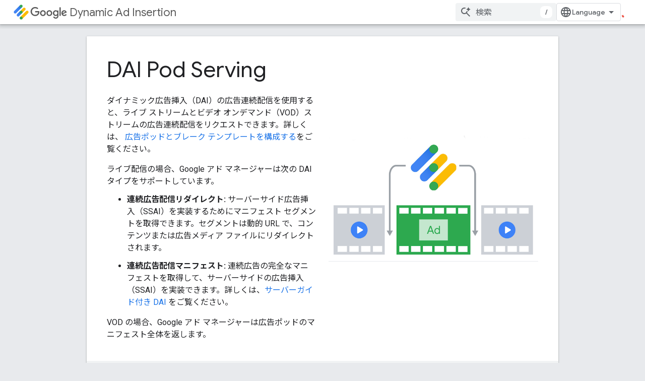

--- FILE ---
content_type: text/html; charset=utf-8
request_url: https://developers.google.cn/ad-manager/dynamic-ad-insertion/pod-serving?hl=ja
body_size: 15175
content:









<!doctype html>
<html 
      lang="ja-x-mtfrom-en"
      dir="ltr">
  <head>
    <meta name="google-signin-client-id" content="721724668570-nbkv1cfusk7kk4eni4pjvepaus73b13t.apps.googleusercontent.com"><meta name="google-signin-scope"
          content="profile email"><meta property="og:site_name" content="Google for Developers">
    <meta property="og:type" content="website"><meta name="googlebot" content="noindex"><meta charset="utf-8">
    <meta content="IE=Edge" http-equiv="X-UA-Compatible">
    <meta name="viewport" content="width=device-width, initial-scale=1">
    

    <link rel="manifest" href="/_pwa/developers/manifest.json"
          crossorigin="use-credentials">
    <link rel="preconnect" href="//www.gstatic.cn" crossorigin>
    <link rel="preconnect" href="//fonts.gstatic.cn" crossorigin>
    <link rel="preconnect" href="//fonts.googleapis.cn" crossorigin>
    <link rel="preconnect" href="//apis.google.com" crossorigin>
    <link rel="preconnect" href="//www.google-analytics.com" crossorigin><link rel="stylesheet" href="//fonts.googleapis.cn/css?family=Google+Sans:400,500|Roboto:400,400italic,500,500italic,700,700italic|Roboto+Mono:400,500,700&display=swap">
      <link rel="stylesheet"
            href="//fonts.googleapis.cn/css2?family=Material+Icons&family=Material+Symbols+Outlined&display=block"><link rel="stylesheet" href="//fonts.googleapis.com/earlyaccess/notosansjp.css"><link rel="stylesheet" href="https://www.gstatic.cn/devrel-devsite/prod/v5ecaab6967af5bdfffc1b93fe7d0ad58c271bf9f563243cec25f323a110134f0/developers/css/app.css">
      <link rel="shortcut icon" href="https://www.gstatic.cn/devrel-devsite/prod/v5ecaab6967af5bdfffc1b93fe7d0ad58c271bf9f563243cec25f323a110134f0/developers/images/favicon-new.png">
    <link rel="apple-touch-icon" href="https://www.gstatic.cn/devrel-devsite/prod/v5ecaab6967af5bdfffc1b93fe7d0ad58c271bf9f563243cec25f323a110134f0/developers/images/touchicon-180-new.png"><link rel="canonical" href="https://developers.google.cn/ad-manager/dynamic-ad-insertion/pod-serving?hl=ja">
      <link rel="alternate" hreflang="en-cn"
          href="https://developers.google.cn/ad-manager/dynamic-ad-insertion/pod-serving" /><link rel="alternate" hreflang="x-default" href="https://developers.google.cn/ad-manager/dynamic-ad-insertion/pod-serving" /><link rel="alternate" hreflang="ar-cn"
          href="https://developers.google.cn/ad-manager/dynamic-ad-insertion/pod-serving?hl=ar" /><link rel="alternate" hreflang="bn-cn"
          href="https://developers.google.cn/ad-manager/dynamic-ad-insertion/pod-serving?hl=bn" /><link rel="alternate" hreflang="zh-Hans-cn"
          href="https://developers.google.cn/ad-manager/dynamic-ad-insertion/pod-serving?hl=zh-cn" /><link rel="alternate" hreflang="zh-Hant-cn"
          href="https://developers.google.cn/ad-manager/dynamic-ad-insertion/pod-serving?hl=zh-tw" /><link rel="alternate" hreflang="fa-cn"
          href="https://developers.google.cn/ad-manager/dynamic-ad-insertion/pod-serving?hl=fa" /><link rel="alternate" hreflang="fr-cn"
          href="https://developers.google.cn/ad-manager/dynamic-ad-insertion/pod-serving?hl=fr" /><link rel="alternate" hreflang="de-cn"
          href="https://developers.google.cn/ad-manager/dynamic-ad-insertion/pod-serving?hl=de" /><link rel="alternate" hreflang="he-cn"
          href="https://developers.google.cn/ad-manager/dynamic-ad-insertion/pod-serving?hl=he" /><link rel="alternate" hreflang="hi-cn"
          href="https://developers.google.cn/ad-manager/dynamic-ad-insertion/pod-serving?hl=hi" /><link rel="alternate" hreflang="id-cn"
          href="https://developers.google.cn/ad-manager/dynamic-ad-insertion/pod-serving?hl=id" /><link rel="alternate" hreflang="it-cn"
          href="https://developers.google.cn/ad-manager/dynamic-ad-insertion/pod-serving?hl=it" /><link rel="alternate" hreflang="ja-cn"
          href="https://developers.google.cn/ad-manager/dynamic-ad-insertion/pod-serving?hl=ja" /><link rel="alternate" hreflang="ko-cn"
          href="https://developers.google.cn/ad-manager/dynamic-ad-insertion/pod-serving?hl=ko" /><link rel="alternate" hreflang="pl-cn"
          href="https://developers.google.cn/ad-manager/dynamic-ad-insertion/pod-serving?hl=pl" /><link rel="alternate" hreflang="pt-BR-cn"
          href="https://developers.google.cn/ad-manager/dynamic-ad-insertion/pod-serving?hl=pt-br" /><link rel="alternate" hreflang="ru-cn"
          href="https://developers.google.cn/ad-manager/dynamic-ad-insertion/pod-serving?hl=ru" /><link rel="alternate" hreflang="es-419-cn"
          href="https://developers.google.cn/ad-manager/dynamic-ad-insertion/pod-serving?hl=es-419" /><link rel="alternate" hreflang="th-cn"
          href="https://developers.google.cn/ad-manager/dynamic-ad-insertion/pod-serving?hl=th" /><link rel="alternate" hreflang="tr-cn"
          href="https://developers.google.cn/ad-manager/dynamic-ad-insertion/pod-serving?hl=tr" /><link rel="alternate" hreflang="vi-cn"
          href="https://developers.google.cn/ad-manager/dynamic-ad-insertion/pod-serving?hl=vi" /><link rel="alternate" hreflang="en"
          href="https://developers.google.com/ad-manager/dynamic-ad-insertion/pod-serving" /><link rel="alternate" hreflang="x-default" href="https://developers.google.com/ad-manager/dynamic-ad-insertion/pod-serving" /><link rel="alternate" hreflang="ar"
          href="https://developers.google.com/ad-manager/dynamic-ad-insertion/pod-serving?hl=ar" /><link rel="alternate" hreflang="bn"
          href="https://developers.google.com/ad-manager/dynamic-ad-insertion/pod-serving?hl=bn" /><link rel="alternate" hreflang="zh-Hans"
          href="https://developers.google.com/ad-manager/dynamic-ad-insertion/pod-serving?hl=zh-cn" /><link rel="alternate" hreflang="zh-Hant"
          href="https://developers.google.com/ad-manager/dynamic-ad-insertion/pod-serving?hl=zh-tw" /><link rel="alternate" hreflang="fa"
          href="https://developers.google.com/ad-manager/dynamic-ad-insertion/pod-serving?hl=fa" /><link rel="alternate" hreflang="fr"
          href="https://developers.google.com/ad-manager/dynamic-ad-insertion/pod-serving?hl=fr" /><link rel="alternate" hreflang="de"
          href="https://developers.google.com/ad-manager/dynamic-ad-insertion/pod-serving?hl=de" /><link rel="alternate" hreflang="he"
          href="https://developers.google.com/ad-manager/dynamic-ad-insertion/pod-serving?hl=he" /><link rel="alternate" hreflang="hi"
          href="https://developers.google.com/ad-manager/dynamic-ad-insertion/pod-serving?hl=hi" /><link rel="alternate" hreflang="id"
          href="https://developers.google.com/ad-manager/dynamic-ad-insertion/pod-serving?hl=id" /><link rel="alternate" hreflang="it"
          href="https://developers.google.com/ad-manager/dynamic-ad-insertion/pod-serving?hl=it" /><link rel="alternate" hreflang="ja"
          href="https://developers.google.com/ad-manager/dynamic-ad-insertion/pod-serving?hl=ja" /><link rel="alternate" hreflang="ko"
          href="https://developers.google.com/ad-manager/dynamic-ad-insertion/pod-serving?hl=ko" /><link rel="alternate" hreflang="pl"
          href="https://developers.google.com/ad-manager/dynamic-ad-insertion/pod-serving?hl=pl" /><link rel="alternate" hreflang="pt-BR"
          href="https://developers.google.com/ad-manager/dynamic-ad-insertion/pod-serving?hl=pt-br" /><link rel="alternate" hreflang="ru"
          href="https://developers.google.com/ad-manager/dynamic-ad-insertion/pod-serving?hl=ru" /><link rel="alternate" hreflang="es-419"
          href="https://developers.google.com/ad-manager/dynamic-ad-insertion/pod-serving?hl=es-419" /><link rel="alternate" hreflang="th"
          href="https://developers.google.com/ad-manager/dynamic-ad-insertion/pod-serving?hl=th" /><link rel="alternate" hreflang="tr"
          href="https://developers.google.com/ad-manager/dynamic-ad-insertion/pod-serving?hl=tr" /><link rel="alternate" hreflang="vi"
          href="https://developers.google.com/ad-manager/dynamic-ad-insertion/pod-serving?hl=vi" /><title>Dynamic Ad Insertion &nbsp;|&nbsp; Google for Developers</title>

<meta property="og:title" content="Dynamic Ad Insertion &nbsp;|&nbsp; Google for Developers"><meta property="og:url" content="https://developers.google.cn/ad-manager/dynamic-ad-insertion/pod-serving?hl=ja"><meta property="og:image" content="https://developers.google.cn/site-assets/developers_64dp.png?hl=ja">
  <meta property="og:image:width" content="1200">
  <meta property="og:image:height" content="675"><meta property="og:locale" content="ja"><meta name="twitter:card" content="summary_large_image"><link rel="alternate machine-translated-from" hreflang="en"
        href="https://developers.google.cn/ad-manager/dynamic-ad-insertion/pod-serving?hl=en">
    
      <link rel="stylesheet" href="/extras.css"></head>
  <body class="color-scheme--light"
        template="landing"
        theme="unknown-color"
        type="product"
        
        
        
        layout="docs"
        
        block-apix
        
        
        
        
        pending>
  
    <devsite-progress type="indeterminate" id="app-progress"></devsite-progress>
  
  
    <a href="#main-content" class="skip-link button">
      
      メイン コンテンツにスキップ
    </a>
    <section class="devsite-wrapper">
      <devsite-cookie-notification-bar></devsite-cookie-notification-bar><devsite-header role="banner">
  
    





















<div class="devsite-header--inner" data-nosnippet>
  <div class="devsite-top-logo-row-wrapper-wrapper">
    <div class="devsite-top-logo-row-wrapper">
      <div class="devsite-top-logo-row">
        <button type="button" id="devsite-hamburger-menu"
          class="devsite-header-icon-button button-flat material-icons gc-analytics-event"
          data-category="Site-Wide Custom Events"
          data-label="Navigation menu button"
          visually-hidden
          aria-label="メニューを開く">
        </button>
        
<div class="devsite-product-name-wrapper">

  
    
  
  <a href="https://developers.google.cn/ad-manager/dynamic-ad-insertion?hl=ja">
    
  <div class="devsite-product-logo-container"
       
       
       
    size="medium"
  >
  
    <picture>
      
      <img class="devsite-product-logo"
           alt="Google Dynamic Ad Insertion"
           src="https://developers.google.cn/static/ads/images/logo_admanager_192px.svg?hl=ja"
           srcset=" /static/ads/images/logo_admanager_192px.svg"
           sizes="64px"
           loading="lazy"
           >
    </picture>
  
  </div>
  
  </a>
  

  



  
  
  <span class="devsite-product-name">
    <ul class="devsite-breadcrumb-list"
  >
  
  <li class="devsite-breadcrumb-item
             devsite-has-google-wordmark">
    
    
    
      
      
        
  <a href="https://developers.google.cn/ad-manager/dynamic-ad-insertion?hl=ja"
      
        class="devsite-breadcrumb-link gc-analytics-event"
      
        data-category="Site-Wide Custom Events"
      
        data-label="Upper Header"
      
        data-value="1"
      
        track-type="globalNav"
      
        track-name="breadcrumb"
      
        track-metadata-position="1"
      
        track-metadata-eventdetail="Google Dynamic Ad Insertion"
      
    >
    
          <h1 class="devsite-product-name"><svg class="devsite-google-wordmark"
       xmlns="http://www.w3.org/2000/svg"
       viewBox="0 0 148 48">
    <title>Google</title>
    <path class="devsite-google-wordmark-svg-path" d="M19.58,37.65c-9.87,0-18.17-8.04-18.17-17.91c0-9.87,8.3-17.91,18.17-17.91c5.46,0,9.35,2.14,12.27,4.94l-3.45,3.45c-2.1-1.97-4.93-3.49-8.82-3.49c-7.21,0-12.84,5.81-12.84,13.02c0,7.21,5.64,13.02,12.84,13.02c4.67,0,7.34-1.88,9.04-3.58c1.4-1.4,2.32-3.41,2.66-6.16H19.58v-4.89h16.47c0.18,0.87,0.26,1.92,0.26,3.06c0,3.67-1.01,8.21-4.24,11.44C28.93,35.9,24.91,37.65,19.58,37.65z M61.78,26.12c0,6.64-5.1,11.53-11.36,11.53s-11.36-4.89-11.36-11.53c0-6.68,5.1-11.53,11.36-11.53S61.78,19.43,61.78,26.12z M56.8,26.12c0-4.15-2.96-6.99-6.39-6.99c-3.43,0-6.39,2.84-6.39,6.99c0,4.11,2.96,6.99,6.39,6.99C53.84,33.11,56.8,30.22,56.8,26.12z M87.25,26.12c0,6.64-5.1,11.53-11.36,11.53c-6.26,0-11.36-4.89-11.36-11.53c0-6.68,5.1-11.53,11.36-11.53C82.15,14.59,87.25,19.43,87.25,26.12zM82.28,26.12c0-4.15-2.96-6.99-6.39-6.99c-3.43,0-6.39,2.84-6.39,6.99c0,4.11,2.96,6.99,6.39,6.99C79.32,33.11,82.28,30.22,82.28,26.12z M112.09,15.29v20.7c0,8.52-5.02,12.01-10.96,12.01c-5.59,0-8.95-3.76-10.22-6.81l4.41-1.83c0.79,1.88,2.71,4.1,5.81,4.1c3.8,0,6.16-2.36,6.16-6.77v-1.66h-0.18c-1.14,1.4-3.32,2.62-6.07,2.62c-5.76,0-11.05-5.02-11.05-11.49c0-6.51,5.28-11.57,11.05-11.57c2.75,0,4.93,1.22,6.07,2.58h0.18v-1.88H112.09z M107.64,26.16c0-4.06-2.71-7.03-6.16-7.03c-3.49,0-6.42,2.97-6.42,7.03c0,4.02,2.93,6.94,6.42,6.94C104.93,33.11,107.64,30.18,107.64,26.16z M120.97,3.06v33.89h-5.07V3.06H120.97z M140.89,29.92l3.93,2.62c-1.27,1.88-4.32,5.11-9.61,5.11c-6.55,0-11.28-5.07-11.28-11.53c0-6.86,4.77-11.53,10.71-11.53c5.98,0,8.91,4.76,9.87,7.34l0.52,1.31l-15.42,6.38c1.18,2.31,3.01,3.49,5.59,3.49C137.79,33.11,139.58,31.84,140.89,29.92zM128.79,25.77l10.31-4.28c-0.57-1.44-2.27-2.45-4.28-2.45C132.24,19.04,128.66,21.31,128.79,25.77z"/>
  </svg>Dynamic Ad Insertion</h1>
        
  </a>
  
      
    
  </li>
  
</ul>
  </span>

</div>
        <div class="devsite-top-logo-row-middle">
          <div class="devsite-header-upper-tabs">
            
           </div>
          
<devsite-search
    
    
    enable-suggestions
      
    
    enable-search-summaries
    project-name="Dynamic Ad Insertion"
    tenant-name="Google for Developers"
    
    
    
    
    
    >
  <form class="devsite-search-form" action="https://developers.google.cn/s/results?hl=ja" method="GET">
    <div class="devsite-search-container">
      <button type="button"
              search-open
              class="devsite-search-button devsite-header-icon-button button-flat material-icons"
              
              aria-label="検索を開始"></button>
      <div class="devsite-searchbox">
        <input
          aria-activedescendant=""
          aria-autocomplete="list"
          
          aria-label="検索"
          aria-expanded="false"
          aria-haspopup="listbox"
          autocomplete="off"
          class="devsite-search-field devsite-search-query"
          name="q"
          
          placeholder="検索"
          role="combobox"
          type="text"
          value=""
          >
          <div class="devsite-search-image material-icons" aria-hidden="true">
            
              <svg class="devsite-search-ai-image" width="24" height="24" viewBox="0 0 24 24" fill="none" xmlns="http://www.w3.org/2000/svg">
                  <g clip-path="url(#clip0_6641_386)">
                    <path d="M19.6 21L13.3 14.7C12.8 15.1 12.225 15.4167 11.575 15.65C10.925 15.8833 10.2333 16 9.5 16C7.68333 16 6.14167 15.375 4.875 14.125C3.625 12.8583 3 11.3167 3 9.5C3 7.68333 3.625 6.15 4.875 4.9C6.14167 3.63333 7.68333 3 9.5 3C10.0167 3 10.5167 3.05833 11 3.175C11.4833 3.275 11.9417 3.43333 12.375 3.65L10.825 5.2C10.6083 5.13333 10.3917 5.08333 10.175 5.05C9.95833 5.01667 9.73333 5 9.5 5C8.25 5 7.18333 5.44167 6.3 6.325C5.43333 7.19167 5 8.25 5 9.5C5 10.75 5.43333 11.8167 6.3 12.7C7.18333 13.5667 8.25 14 9.5 14C10.6667 14 11.6667 13.625 12.5 12.875C13.35 12.1083 13.8417 11.15 13.975 10H15.975C15.925 10.6333 15.7833 11.2333 15.55 11.8C15.3333 12.3667 15.05 12.8667 14.7 13.3L21 19.6L19.6 21ZM17.5 12C17.5 10.4667 16.9667 9.16667 15.9 8.1C14.8333 7.03333 13.5333 6.5 12 6.5C13.5333 6.5 14.8333 5.96667 15.9 4.9C16.9667 3.83333 17.5 2.53333 17.5 0.999999C17.5 2.53333 18.0333 3.83333 19.1 4.9C20.1667 5.96667 21.4667 6.5 23 6.5C21.4667 6.5 20.1667 7.03333 19.1 8.1C18.0333 9.16667 17.5 10.4667 17.5 12Z" fill="#5F6368"/>
                  </g>
                <defs>
                <clipPath id="clip0_6641_386">
                <rect width="24" height="24" fill="white"/>
                </clipPath>
                </defs>
              </svg>
            
          </div>
          <div class="devsite-search-shortcut-icon-container" aria-hidden="true">
            <kbd class="devsite-search-shortcut-icon">/</kbd>
          </div>
      </div>
    </div>
  </form>
  <button type="button"
          search-close
          class="devsite-search-button devsite-header-icon-button button-flat material-icons"
          
          aria-label="検索を閉じる"></button>
</devsite-search>

        </div>

        

          

          

          

          
<devsite-language-selector>
  <ul role="presentation">
    
    
    <li role="presentation">
      <a role="menuitem" lang="en"
        >English</a>
    </li>
    
    <li role="presentation">
      <a role="menuitem" lang="de"
        >Deutsch</a>
    </li>
    
    <li role="presentation">
      <a role="menuitem" lang="es"
        >Español</a>
    </li>
    
    <li role="presentation">
      <a role="menuitem" lang="es_419"
        >Español – América Latina</a>
    </li>
    
    <li role="presentation">
      <a role="menuitem" lang="fr"
        >Français</a>
    </li>
    
    <li role="presentation">
      <a role="menuitem" lang="id"
        >Indonesia</a>
    </li>
    
    <li role="presentation">
      <a role="menuitem" lang="it"
        >Italiano</a>
    </li>
    
    <li role="presentation">
      <a role="menuitem" lang="pl"
        >Polski</a>
    </li>
    
    <li role="presentation">
      <a role="menuitem" lang="pt_br"
        >Português – Brasil</a>
    </li>
    
    <li role="presentation">
      <a role="menuitem" lang="vi"
        >Tiếng Việt</a>
    </li>
    
    <li role="presentation">
      <a role="menuitem" lang="tr"
        >Türkçe</a>
    </li>
    
    <li role="presentation">
      <a role="menuitem" lang="ru"
        >Русский</a>
    </li>
    
    <li role="presentation">
      <a role="menuitem" lang="he"
        >עברית</a>
    </li>
    
    <li role="presentation">
      <a role="menuitem" lang="ar"
        >العربيّة</a>
    </li>
    
    <li role="presentation">
      <a role="menuitem" lang="fa"
        >فارسی</a>
    </li>
    
    <li role="presentation">
      <a role="menuitem" lang="hi"
        >हिंदी</a>
    </li>
    
    <li role="presentation">
      <a role="menuitem" lang="bn"
        >বাংলা</a>
    </li>
    
    <li role="presentation">
      <a role="menuitem" lang="th"
        >ภาษาไทย</a>
    </li>
    
    <li role="presentation">
      <a role="menuitem" lang="zh_cn"
        >中文 – 简体</a>
    </li>
    
    <li role="presentation">
      <a role="menuitem" lang="zh_tw"
        >中文 – 繁體</a>
    </li>
    
    <li role="presentation">
      <a role="menuitem" lang="ja"
        >日本語</a>
    </li>
    
    <li role="presentation">
      <a role="menuitem" lang="ko"
        >한국어</a>
    </li>
    
  </ul>
</devsite-language-selector>


          

        

        
        
        
          <devsite-openid-user id="devsite-user"></devsite-openid-user>
        
      </div>
    </div>
  </div>



  <div class="devsite-collapsible-section
    
      devsite-header-no-lower-tabs
    ">
    <div class="devsite-header-background">
      
      
    </div>
  </div>

</div>



  
</devsite-header>
      <devsite-book-nav scrollbars hidden>
        
          





















<div class="devsite-book-nav-filter"
     hidden>
  <span class="filter-list-icon material-icons" aria-hidden="true"></span>
  <input type="text"
         placeholder="フィルタ"
         
         aria-label="フィルタ テキストを入力"
         role="searchbox">
  
  <span class="filter-clear-button hidden"
        data-title="フィルタをクリア"
        aria-label="フィルタをクリア"
        role="button"
        tabindex="0"></span>
</div>

<nav class="devsite-book-nav devsite-nav nocontent"
     aria-label="サイドメニュー">
  <div class="devsite-mobile-header">
    <button type="button"
            id="devsite-close-nav"
            class="devsite-header-icon-button button-flat material-icons gc-analytics-event"
            data-category="Site-Wide Custom Events"
            data-label="Close navigation"
            aria-label="ナビゲーションを閉じる">
    </button>
    <div class="devsite-product-name-wrapper">

  
    
  
  <a href="https://developers.google.cn/ad-manager/dynamic-ad-insertion?hl=ja">
    
  <div class="devsite-product-logo-container"
       
       
       
    size="medium"
  >
  
    <picture>
      
      <img class="devsite-product-logo"
           alt="Google Dynamic Ad Insertion"
           src="https://developers.google.cn/static/ads/images/logo_admanager_192px.svg?hl=ja"
           srcset=" /static/ads/images/logo_admanager_192px.svg"
           sizes="64px"
           loading="lazy"
           >
    </picture>
  
  </div>
  
  </a>
  

  


  
      <span class="devsite-product-name">
        
        
        <ul class="devsite-breadcrumb-list"
  >
  
  <li class="devsite-breadcrumb-item
             devsite-has-google-wordmark">
    
    
    
      
      
        
  <a href="https://developers.google.cn/ad-manager/dynamic-ad-insertion?hl=ja"
      
        class="devsite-breadcrumb-link gc-analytics-event"
      
        data-category="Site-Wide Custom Events"
      
        data-label="Upper Header"
      
        data-value="1"
      
        track-type="globalNav"
      
        track-name="breadcrumb"
      
        track-metadata-position="1"
      
        track-metadata-eventdetail="Google Dynamic Ad Insertion"
      
    >
    
          <svg class="devsite-google-wordmark"
       xmlns="http://www.w3.org/2000/svg"
       viewBox="0 0 148 48">
    <title>Google</title>
    <path class="devsite-google-wordmark-svg-path" d="M19.58,37.65c-9.87,0-18.17-8.04-18.17-17.91c0-9.87,8.3-17.91,18.17-17.91c5.46,0,9.35,2.14,12.27,4.94l-3.45,3.45c-2.1-1.97-4.93-3.49-8.82-3.49c-7.21,0-12.84,5.81-12.84,13.02c0,7.21,5.64,13.02,12.84,13.02c4.67,0,7.34-1.88,9.04-3.58c1.4-1.4,2.32-3.41,2.66-6.16H19.58v-4.89h16.47c0.18,0.87,0.26,1.92,0.26,3.06c0,3.67-1.01,8.21-4.24,11.44C28.93,35.9,24.91,37.65,19.58,37.65z M61.78,26.12c0,6.64-5.1,11.53-11.36,11.53s-11.36-4.89-11.36-11.53c0-6.68,5.1-11.53,11.36-11.53S61.78,19.43,61.78,26.12z M56.8,26.12c0-4.15-2.96-6.99-6.39-6.99c-3.43,0-6.39,2.84-6.39,6.99c0,4.11,2.96,6.99,6.39,6.99C53.84,33.11,56.8,30.22,56.8,26.12z M87.25,26.12c0,6.64-5.1,11.53-11.36,11.53c-6.26,0-11.36-4.89-11.36-11.53c0-6.68,5.1-11.53,11.36-11.53C82.15,14.59,87.25,19.43,87.25,26.12zM82.28,26.12c0-4.15-2.96-6.99-6.39-6.99c-3.43,0-6.39,2.84-6.39,6.99c0,4.11,2.96,6.99,6.39,6.99C79.32,33.11,82.28,30.22,82.28,26.12z M112.09,15.29v20.7c0,8.52-5.02,12.01-10.96,12.01c-5.59,0-8.95-3.76-10.22-6.81l4.41-1.83c0.79,1.88,2.71,4.1,5.81,4.1c3.8,0,6.16-2.36,6.16-6.77v-1.66h-0.18c-1.14,1.4-3.32,2.62-6.07,2.62c-5.76,0-11.05-5.02-11.05-11.49c0-6.51,5.28-11.57,11.05-11.57c2.75,0,4.93,1.22,6.07,2.58h0.18v-1.88H112.09z M107.64,26.16c0-4.06-2.71-7.03-6.16-7.03c-3.49,0-6.42,2.97-6.42,7.03c0,4.02,2.93,6.94,6.42,6.94C104.93,33.11,107.64,30.18,107.64,26.16z M120.97,3.06v33.89h-5.07V3.06H120.97z M140.89,29.92l3.93,2.62c-1.27,1.88-4.32,5.11-9.61,5.11c-6.55,0-11.28-5.07-11.28-11.53c0-6.86,4.77-11.53,10.71-11.53c5.98,0,8.91,4.76,9.87,7.34l0.52,1.31l-15.42,6.38c1.18,2.31,3.01,3.49,5.59,3.49C137.79,33.11,139.58,31.84,140.89,29.92zM128.79,25.77l10.31-4.28c-0.57-1.44-2.27-2.45-4.28-2.45C132.24,19.04,128.66,21.31,128.79,25.77z"/>
  </svg>Dynamic Ad Insertion
        
  </a>
  
      
    
  </li>
  
</ul>
      </span>
    

</div>
  </div>

  <div class="devsite-book-nav-wrapper">
    <div class="devsite-mobile-nav-top">
      
        <ul class="devsite-nav-list">
          
          
          
        </ul>
      
    </div>
    
  </div>
</nav>
        
      </devsite-book-nav>
      <section id="gc-wrapper">
        <main role="main" id="main-content" class="devsite-main-content"
            
              
              
            >
          <div class="devsite-sidebar">
            <div class="devsite-sidebar-content">
                
                <devsite-toc class="devsite-nav"
                            role="navigation"
                            aria-label="このページの内容"
                            depth="2"
                            scrollbars
                  disabled></devsite-toc>
                <devsite-recommendations-sidebar class="nocontent devsite-nav">
                </devsite-recommendations-sidebar>
            </div>
          </div>
          <devsite-content>
            
              












<article class="devsite-article">
  
  
  
  
  

  <div class="devsite-article-meta nocontent" role="navigation">
    
    
    <ul class="devsite-breadcrumb-list"
  
    aria-label="パンくずリスト">
  
  <li class="devsite-breadcrumb-item
             ">
    
    
    
      
        
  <a href="https://developers.google.cn/?hl=ja"
      
        class="devsite-breadcrumb-link gc-analytics-event"
      
        data-category="Site-Wide Custom Events"
      
        data-label="Breadcrumbs"
      
        data-value="1"
      
        track-type="globalNav"
      
        track-name="breadcrumb"
      
        track-metadata-position="1"
      
        track-metadata-eventdetail=""
      
    >
    
          ホーム
        
  </a>
  
      
    
  </li>
  
  <li class="devsite-breadcrumb-item
             ">
    
      
      <div class="devsite-breadcrumb-guillemet material-icons" aria-hidden="true"></div>
    
    
    
      
        
  <a href="https://developers.google.cn/products?hl=ja"
      
        class="devsite-breadcrumb-link gc-analytics-event"
      
        data-category="Site-Wide Custom Events"
      
        data-label="Breadcrumbs"
      
        data-value="2"
      
        track-type="globalNav"
      
        track-name="breadcrumb"
      
        track-metadata-position="2"
      
        track-metadata-eventdetail=""
      
    >
    
          プロダクト
        
  </a>
  
      
    
  </li>
  
  <li class="devsite-breadcrumb-item
             ">
    
      
      <div class="devsite-breadcrumb-guillemet material-icons" aria-hidden="true"></div>
    
    
    
      
        
  <a href="https://developers.google.cn/ad-manager/dynamic-ad-insertion?hl=ja"
      
        class="devsite-breadcrumb-link gc-analytics-event"
      
        data-category="Site-Wide Custom Events"
      
        data-label="Breadcrumbs"
      
        data-value="3"
      
        track-type="globalNav"
      
        track-name="breadcrumb"
      
        track-metadata-position="3"
      
        track-metadata-eventdetail="Google Dynamic Ad Insertion"
      
    >
    
          Dynamic Ad Insertion
        
  </a>
  
      
    
  </li>
  
</ul>
    
  </div>
  <devsite-actions hidden data-nosnippet><devsite-feature-tooltip
      ack-key="AckCollectionsBookmarkTooltipDismiss"
      analytics-category="Site-Wide Custom Events"
      analytics-action-show="Callout Profile displayed"
      analytics-action-close="Callout Profile dismissed"
      analytics-label="Create Collection Callout"
      class="devsite-page-bookmark-tooltip nocontent"
      dismiss-button="true"
      id="devsite-collections-dropdown"
      
      dismiss-button-text="閉じる"

      
      close-button-text="OK">

    
    
      <devsite-openid-bookmark></devsite-openid-bookmark>
    

    <span slot="popout-heading">
      
      コレクションでコンテンツを整理
    </span>
    <span slot="popout-contents">
      
      必要に応じて、コンテンツの保存と分類を行います。
    </span>
  </devsite-feature-tooltip></devsite-actions>
  
    
  

  <devsite-toc class="devsite-nav"
    depth="2"
    devsite-toc-embedded
    disabled>
  </devsite-toc>
  
    
  <div class="devsite-article-body clearfix
  devsite-no-page-title">

  
    
  <section class="devsite-landing-row devsite-landing-row-1-up devsite-landing-row-50 devsite-landing-row-hero"
           
           
           
    header-position="top"
  >
    <div class="devsite-landing-row-inner">

    
      

      
      

      

        <div class="devsite-landing-row-group">
        
          <div class="devsite-landing-row-item"
     
     
     
    description-position="bottom"
  >

  
    
<div class="devsite-landing-row-item-media
            ">
  
    <figure class="devsite-landing-row-item-image">
  
    
  
  <picture>
    
    <img alt=""
         
         src="https://developers.google.cn/static/ad-manager/dynamic-ad-insertion/images/dai-podserving.png?hl=ja"
         srcset="https://developers.google.cn/static/ad-manager/dynamic-ad-insertion/images/dai-podserving_36.png?hl=ja 36w,https://developers.google.cn/static/ad-manager/dynamic-ad-insertion/images/dai-podserving_48.png?hl=ja 48w,https://developers.google.cn/static/ad-manager/dynamic-ad-insertion/images/dai-podserving_72.png?hl=ja 72w,https://developers.google.cn/static/ad-manager/dynamic-ad-insertion/images/dai-podserving_96.png?hl=ja 96w,https://developers.google.cn/static/ad-manager/dynamic-ad-insertion/images/dai-podserving_480.png?hl=ja 480w,https://developers.google.cn/static/ad-manager/dynamic-ad-insertion/images/dai-podserving_720.png?hl=ja 720w,https://developers.google.cn/static/ad-manager/dynamic-ad-insertion/images/dai-podserving_856.png?hl=ja 856w,https://developers.google.cn/static/ad-manager/dynamic-ad-insertion/images/dai-podserving_960.png?hl=ja 960w,https://developers.google.cn/static/ad-manager/dynamic-ad-insertion/images/dai-podserving_1440.png?hl=ja 1440w,https://developers.google.cn/static/ad-manager/dynamic-ad-insertion/images/dai-podserving_1920.png?hl=ja 1920w,https://developers.google.cn/static/ad-manager/dynamic-ad-insertion/images/dai-podserving_2880.png?hl=ja 2880w"
         
         
         sizes="(max-width: 600px) 100vw, (max-width: 840px) 50vw, 708px"
         
         
         fetchpriority="high">
  </picture>
  
  
</figure>
  
</div>


    
    <div class="devsite-landing-row-item-description"
         >

      

      <div class="devsite-landing-row-item-body">
        

        
    <h3 id="dai-pod-serving"
        data-text="DAI Pod Serving"
        class="hide-from-toc no-link"
        tabindex="0">
      
    
        DAI Pod Serving
      
  
    </h3>
  

        
          <div class="devsite-landing-row-item-description-content">
            
    <p>ダイナミック広告挿入（DAI）の広告連続配信を使用すると、ライブ ストリームとビデオ オンデマンド（VOD）ストリームの広告連続配信をリクエストできます。詳しくは、<a href="https://support.google.com/admanager/answer/9204132?hl=ja#zippy=,configure-ad-pods-and-break-templates"> 広告ポッドとブレーク テンプレートを構成する</a>をご覧ください。</p>
ライブ配信の場合、Google アド マネージャーは次の DAI タイプをサポートしています。<ul>
  <li><b>連続広告配信リダイレクト:</b> サーバーサイド広告挿入（SSAI）を実装するためにマニフェスト セグメントを取得できます。セグメントは動的 URL で、コンテンツまたは広告メディア ファイルにリダイレクトされます。</li>
  <li><b>連続広告配信マニフェスト:</b> 連続広告の完全なマニフェストを取得して、サーバーサイドの広告挿入（SSAI）を実装できます。詳しくは、<a href="https://developers.google.cn/ad-manager/dynamic-ad-insertion/server-guided?hl=ja">サーバーガイド付き DAI</a> をご覧ください。</li>
</ul>
<p>VOD の場合、Google アド マネージャーは広告ポッドのマニフェスト全体を返します。</p>

  

          </div>
        

        

        
      </div>
    </div>
    
  

</div>
        
        </div>
      

    
    </div>
  </section>

  <section class="devsite-landing-row devsite-landing-row-2-up devsite-landing-row-cards"
           
    background="grey"
  
           
           
    header-position="top"
  >
    <div class="devsite-landing-row-inner">

    
      

      
      

      

        <div class="devsite-landing-row-group">
        
          <div class="devsite-landing-row-item"
     
     
     
    description-position="bottom"
  >

  
    
<div class="devsite-landing-row-item-media
            ">
  
    <figure class="devsite-landing-row-item-image">
  
    
  
  <picture>
    
    <img alt=""
         
         src="https://developers.google.cn/static/ad-manager/dynamic-ad-insertion/images/dai-podserving-live.png?hl=ja"
         srcset="https://developers.google.cn/static/ad-manager/dynamic-ad-insertion/images/dai-podserving-live_36.png?hl=ja 36w,https://developers.google.cn/static/ad-manager/dynamic-ad-insertion/images/dai-podserving-live_48.png?hl=ja 48w,https://developers.google.cn/static/ad-manager/dynamic-ad-insertion/images/dai-podserving-live_72.png?hl=ja 72w,https://developers.google.cn/static/ad-manager/dynamic-ad-insertion/images/dai-podserving-live_96.png?hl=ja 96w,https://developers.google.cn/static/ad-manager/dynamic-ad-insertion/images/dai-podserving-live_480.png?hl=ja 480w,https://developers.google.cn/static/ad-manager/dynamic-ad-insertion/images/dai-podserving-live_720.png?hl=ja 720w,https://developers.google.cn/static/ad-manager/dynamic-ad-insertion/images/dai-podserving-live_856.png?hl=ja 856w,https://developers.google.cn/static/ad-manager/dynamic-ad-insertion/images/dai-podserving-live_960.png?hl=ja 960w,https://developers.google.cn/static/ad-manager/dynamic-ad-insertion/images/dai-podserving-live_1440.png?hl=ja 1440w,https://developers.google.cn/static/ad-manager/dynamic-ad-insertion/images/dai-podserving-live_1920.png?hl=ja 1920w,https://developers.google.cn/static/ad-manager/dynamic-ad-insertion/images/dai-podserving-live_2880.png?hl=ja 2880w"
         
         
         sizes="(max-width: 600px) 100vw, (max-width: 840px) 50vw, 708px"
         
         loading="lazy"
         >
  </picture>
  
  
</figure>
  
</div>


    
    <div class="devsite-landing-row-item-description"
         >

      

      <div class="devsite-landing-row-item-body">
        

        
    <h3 id="44Op44Kk44OV44KZIOOCueODiOODquODvOODoOOBq-W6g-WRiuOCkuWQiOaIkOOBmeOCiw=="
        data-text="ライブ ストリームに広告を合成する"
        class="hide-from-toc no-link"
        tabindex="0">
      
    
        ライブ ストリームに広告を合成する
      
  
    </h3>
  

        
          <div class="devsite-landing-row-item-description-content">
            
    <ol>
  <li>
    ライブ配信セッションを開始するには、ストリーム登録リクエストを行います。ストリーム リクエストに固有の広告タグ パラメータを設定して、DAI 広告タグのデフォルト値をオーバーライドします。広告のターゲティングについて詳しくは、<a href="https://support.google.com/admanager/answer/7320899?hl=ja">
    ストリームにターゲティング パラメータを指定する</a>をご覧ください。</li>
  <li>
    ストリーム登録レスポンスから一意のユーザー セッション ID を取得します。セッション ID の使用について詳しくは、<a href="https://support.google.com/admanager/answer/7257678?hl=ja">
    DAI セッション ID またはデバッグキーを確認する</a>と<a href="https://support.google.com/admanager/answer/7009058?hl=ja">
    特定のストリーム セッションをモニタリングしてデバッグする</a>をご覧ください。</li>
  <li>
    セッション ID を渡して、動画スティッチャーまたはマニフェスト マニピュレータにマニフェスト リクエストを行います。再生中にマニフェスト更新のリクエストを繰り返します。</li>
  <li>
    DASH マニフェストの場合、セッション全体に対して 1 つの期間テンプレート リクエストを行います。</li>
  <li>
    DASH マニフェストの場合、期間テンプレートをキャッシュに保存します。各広告ブレークについて、キャッシュに保存されたテンプレートを取得し、すべてのマクロに広告ブレークのデータを入力します。サポートされているマクロの詳細については、<a href="https://developers.google.cn/ad-manager/dynamic-ad-insertion/api/pod-serving/live/manipulator?hl=ja#populate_the_period_template">期間テンプレートに入力する</a>をご覧ください。次に、結果期間を最終マニフェストに挿入します。</li>
  <li>
    クライアントの再生用のコンテンツまたは広告メディア セグメントを含む最終マニフェストを返します。<b>再生が開始されます</b>。
  </li>
  <li>
    ストリーム リクエストで返されたポーリング頻度を使用して、Google アド マネージャーに広告メタデータの更新を定期的にポーリングします。広告イベントを検索するための広告メタデータを保存します。</li>
  <li>
    広告ブレーク中、動画プレーヤーはメディア セグメントを読み込み、Google アド マネージャーのリダイレクトに従ってメディア ファイルにアクセスします。</li>
  <li>
    広告ブレーク中、<a href="https://developers.google.cn/ad-manager/dynamic-ad-insertion/api/pod-serving/live/client?hl=ja#listen_for_ad_events">
    動画プレーヤーで ID3 タグを含むタイムド メタデータをリッスンします</a>。ID3 タグから広告イベント ID を抽出し、関連する広告メタデータを検索します。</li>
  <li>
    Google アド マネージャーに<a href="https://developers.google.cn/ad-manager/dynamic-ad-insertion/api/pod-serving/live/client?hl=ja#send_media_verification_pings">
    メディア検証 ping を送信</a>します。</li>
</ol> <p>収益を増やすには、サポートされている次のプラットフォームで IMA SDK を使用します。</p><div class="devsite-landing-row-item-buttons">
    <a class="button" href="https://developers.google.cn/ad-manager/dynamic-ad-insertion/sdk/html5?service=pod&hl=ja" >HTML5</a>
    <a class="button" href="https://developers.google.cn/ad-manager/dynamic-ad-insertion/sdk/android?service=pod&hl=ja" >Android</a>
    <a class="button" href="https://developers.google.cn/ad-manager/dynamic-ad-insertion/sdk/ios?service=pod&hl=ja" >iOS</a>
    <a class="button" href="https://developers.google.cn/ad-manager/dynamic-ad-insertion/sdk/tvos?service=pod&hl=ja" >tvOS</a>
    <a class="button" href="https://developers.google.cn/ad-manager/dynamic-ad-insertion/sdk/cast?service=pod&hl=ja" >Chromecast</a>
    <a class="button" href="https://developers.google.cn/ad-manager/dynamic-ad-insertion/sdk/roku?service=pod&hl=ja" >Roku</a>
    <a class="button button-white" href="https://developers.google.cn/ad-manager/dynamic-ad-insertion/api/pod-serving/live?hl=ja" >その他のプラットフォーム</a>
  </div>
<p></p>

  

          </div>
        

        

        
      </div>
    </div>
    
  

</div>
        
          <div class="devsite-landing-row-item"
     
     
     
    description-position="bottom"
  >

  
    
<div class="devsite-landing-row-item-media
            ">
  
    <figure class="devsite-landing-row-item-image">
  
    
  
  <picture>
    
    <img alt=""
         
         src="https://developers.google.cn/static/ad-manager/dynamic-ad-insertion/images/dai-podserving-vod.png?hl=ja"
         srcset="https://developers.google.cn/static/ad-manager/dynamic-ad-insertion/images/dai-podserving-vod_36.png?hl=ja 36w,https://developers.google.cn/static/ad-manager/dynamic-ad-insertion/images/dai-podserving-vod_48.png?hl=ja 48w,https://developers.google.cn/static/ad-manager/dynamic-ad-insertion/images/dai-podserving-vod_72.png?hl=ja 72w,https://developers.google.cn/static/ad-manager/dynamic-ad-insertion/images/dai-podserving-vod_96.png?hl=ja 96w,https://developers.google.cn/static/ad-manager/dynamic-ad-insertion/images/dai-podserving-vod_480.png?hl=ja 480w,https://developers.google.cn/static/ad-manager/dynamic-ad-insertion/images/dai-podserving-vod_720.png?hl=ja 720w,https://developers.google.cn/static/ad-manager/dynamic-ad-insertion/images/dai-podserving-vod_856.png?hl=ja 856w,https://developers.google.cn/static/ad-manager/dynamic-ad-insertion/images/dai-podserving-vod_960.png?hl=ja 960w,https://developers.google.cn/static/ad-manager/dynamic-ad-insertion/images/dai-podserving-vod_1440.png?hl=ja 1440w,https://developers.google.cn/static/ad-manager/dynamic-ad-insertion/images/dai-podserving-vod_1920.png?hl=ja 1920w,https://developers.google.cn/static/ad-manager/dynamic-ad-insertion/images/dai-podserving-vod_2880.png?hl=ja 2880w"
         
         
         sizes="(max-width: 600px) 100vw, (max-width: 840px) 50vw, 708px"
         
         loading="lazy"
         >
  </picture>
  
  
</figure>
  
</div>


    
    <div class="devsite-landing-row-item-description"
         >

      

      <div class="devsite-landing-row-item-body">
        

        
    <h3 id="vod"
        data-text="VOD ストリームに広告をスティッチする"
        class="hide-from-toc no-link"
        tabindex="0">
      
    
        VOD ストリームに広告をスティッチする
      
  
    </h3>
  

        
          <div class="devsite-landing-row-item-description-content">
            
    <ol>
  <li>
    ストリーム リクエストを行って、VOD ストリーム セッションを登録します。ストリーム リクエストに固有の広告タグ パラメータを設定して、DAI 広告タグのデフォルト値をオーバーライドします。詳しくは、<a href="https://support.google.com/admanager/answer/7320899?hl=ja">
    ストリームにターゲティング パラメータを指定する</a>をご覧ください。</li>
  <li>
    ストリーム レスポンスからセッション ID を取得します。ストリーム セッションを検査するには、<a href="https://support.google.com/admanager/answer/7257678?hl=ja">
    DAI セッション ID またはデバッグキーを確認する</a>と<a href="https://support.google.com/admanager/answer/7009058?hl=ja">
    特定のストリーム セッションを監視、デバッグする</a>をご覧ください。</li>
  <li>
    セッション ID を渡して、動画スティッチャーまたはマニフェスト マニピュレータにマニフェスト リクエストを行います。</li>
  <li>
    セッション ID を使用して、すべての広告ポッドを一度にリクエストします。</li>
  <li>
    すべての広告 Pod の完全なマニフェストを取得します。最終的なマニフェストを作成するには、広告 Pod マニフェストをコンテンツ ストリームとステッチします。</li>
  <li>
    コンテンツ セグメントと広告セグメントの両方を含む最終的なマニフェストを返します。</li>
  <li>
    すべての広告イベントの広告メタデータをリクエストします。広告イベントを検索するための広告メタデータを保存します。<b>再生が開始されます</b>。
  </li>
  <li>
    広告ブレーク中、動画プレーヤーはメディア セグメントを読み込み、Google アド マネージャーのリダイレクトに従ってメディア ファイルにアクセスします。</li>
  <li>
    広告ブレーク中に、ID3 タグを含む<a    href="https://developers.google.cn/ad-manager/dynamic-ad-insertion/api/pod-serving/live/client?hl=ja#listen_for_ad_events">
    広告イベントをリッスン</a>します。広告イベントのメタデータを取得するには、ID3 タグから広告イベント ID を抽出し、その ID を広告メタデータと照合します。</li>
  <li>
    Google アド マネージャーに<a href="https://developers.google.cn/ad-manager/dynamic-ad-insertion/api/pod-serving/live/client?hl=ja#send_media_verification_pings">
    メディア検証 ping を送信</a>します。</li>
</ol> <p>収益のパフォーマンスを高めるには、サポートされているプラットフォームで IMA SDK を使用します。
  </p><div class="devsite-landing-row-item-buttons">
    <a class="button" href="https://developers.google.cn/ad-manager/dynamic-ad-insertion/sdk/html5?service=pod&hl=ja#vod-pod-serving" >HTML5</a>
    <a class="button" href="https://developers.google.cn/ad-manager/dynamic-ad-insertion/sdk/android?service=pod&hl=ja#vod-stream-pod-serving" >Android</a>
    <a class="button" href="https://developers.google.cn/ad-manager/dynamic-ad-insertion/sdk/ios?service=pod&hl=ja#vod-stream-pod-serving" >iOS</a>
    <a class="button" href="https://developers.google.cn/ad-manager/dynamic-ad-insertion/sdk/tvos?service=pod&hl=ja#vod-stream-pod-serving" >tvOS</a>
    <a class="button" href="https://developers.google.cn/ad-manager/dynamic-ad-insertion/sdk/roku?service=pod&hl=ja#vod-stream-pod-serving" >Roku</a>
    <a class="button button-white" href="https://developers.google.cn/ad-manager/dynamic-ad-insertion/api/pod-serving/vod/client?hl=ja" >その他のプラットフォーム</a>
  </div>
<p></p>

  

          </div>
        

        

        
      </div>
    </div>
    
  

</div>
        
        </div>
      

    
    </div>
  </section>

  

  
</div>

  

  <div class="devsite-floating-action-buttons"></div></article>


<devsite-content-footer class="nocontent">
  <p>特に記載のない限り、このページのコンテンツは<a href="https://creativecommons.org/licenses/by/4.0/">クリエイティブ・コモンズの表示 4.0 ライセンス</a>により使用許諾されます。コードサンプルは <a href="https://www.apache.org/licenses/LICENSE-2.0">Apache 2.0 ライセンス</a>により使用許諾されます。詳しくは、<a href="https://developers.google.cn/site-policies?hl=ja">Google Developers サイトのポリシー</a>をご覧ください。Java は Oracle および関連会社の登録商標です。</p>
  <p>最終更新日 2025-08-31 UTC。</p>
</devsite-content-footer>


<devsite-notification
>
</devsite-notification>


  
<div class="devsite-content-data">
  
  
    <template class="devsite-content-data-template">
      [null,null,["最終更新日 2025-08-31 UTC。"],[],[]]
    </template>
  
</div>
            
          </devsite-content>
        </main>
        <devsite-footer-promos class="devsite-footer">
          
            
          
        </devsite-footer-promos>
        <devsite-footer-linkboxes class="devsite-footer">
          
            
<nav class="devsite-footer-linkboxes nocontent" aria-label="フッターのリンク">
  
  <ul class="devsite-footer-linkboxes-list">
    
    <li class="devsite-footer-linkbox ">
    <h3 class="devsite-footer-linkbox-heading no-link">プログラム</h3>
      <ul class="devsite-footer-linkbox-list">
        
        <li class="devsite-footer-linkbox-item">
          
          <a href="/community"
             class="devsite-footer-linkbox-link gc-analytics-event"
             data-category="Site-Wide Custom Events"
            
             data-label="Footer Link (index 1)"
            >
            
          
            Google Developer Groups
          
          </a>
          
          
        </li>
        
        <li class="devsite-footer-linkbox-item">
          
          <a href="/community/experts"
             class="devsite-footer-linkbox-link gc-analytics-event"
             data-category="Site-Wide Custom Events"
            
             data-label="Footer Link (index 2)"
            >
            
          
            Google Developer Experts
          
          </a>
          
          
        </li>
        
        <li class="devsite-footer-linkbox-item">
          
          <a href="/community/accelerators"
             class="devsite-footer-linkbox-link gc-analytics-event"
             data-category="Site-Wide Custom Events"
            
             data-label="Footer Link (index 3)"
            >
            
          
            Accelerators
          
          </a>
          
          
        </li>
        
        <li class="devsite-footer-linkbox-item">
          
          <a href="/womentechmakers"
             class="devsite-footer-linkbox-link gc-analytics-event"
             data-category="Site-Wide Custom Events"
            
             data-label="Footer Link (index 4)"
            >
            
              
              
            
          
            Women Techmakers
          
          </a>
          
          
        </li>
        
      </ul>
    </li>
    
    <li class="devsite-footer-linkbox ">
    <h3 class="devsite-footer-linkbox-heading no-link">デベロッパー コンソール</h3>
      <ul class="devsite-footer-linkbox-list">
        
        <li class="devsite-footer-linkbox-item">
          
          <a href="//console.developers.google.com"
             class="devsite-footer-linkbox-link gc-analytics-event"
             data-category="Site-Wide Custom Events"
            
             data-label="Footer Link (index 1)"
            >
            
          
            Google API Console
          
          </a>
          
          
        </li>
        
        <li class="devsite-footer-linkbox-item">
          
          <a href="//console.cloud.google.com"
             class="devsite-footer-linkbox-link gc-analytics-event"
             data-category="Site-Wide Custom Events"
            
             data-label="Footer Link (index 2)"
            >
            
          
            Google Cloud Platform Console
          
          </a>
          
          
        </li>
        
        <li class="devsite-footer-linkbox-item">
          
          <a href="//play.google.com/apps/publish"
             class="devsite-footer-linkbox-link gc-analytics-event"
             data-category="Site-Wide Custom Events"
            
             data-label="Footer Link (index 3)"
            >
            
          
            Google Play Console
          
          </a>
          
          
        </li>
        
        <li class="devsite-footer-linkbox-item">
          
          <a href="//console.firebase.google.com"
             class="devsite-footer-linkbox-link gc-analytics-event"
             data-category="Site-Wide Custom Events"
            
             data-label="Footer Link (index 4)"
            >
            
          
            Firebase Console
          
          </a>
          
          
        </li>
        
        <li class="devsite-footer-linkbox-item">
          
          <a href="//console.actions.google.com"
             class="devsite-footer-linkbox-link gc-analytics-event"
             data-category="Site-Wide Custom Events"
            
             data-label="Footer Link (index 5)"
            >
            
          
            Actions on Google Console
          
          </a>
          
          
        </li>
        
        <li class="devsite-footer-linkbox-item">
          
          <a href="//cast.google.com/publish"
             class="devsite-footer-linkbox-link gc-analytics-event"
             data-category="Site-Wide Custom Events"
            
             data-label="Footer Link (index 6)"
            >
            
          
            Cast SDK Developer Console
          
          </a>
          
          
        </li>
        
        <li class="devsite-footer-linkbox-item">
          
          <a href="//chrome.google.com/webstore/developer/dashboard"
             class="devsite-footer-linkbox-link gc-analytics-event"
             data-category="Site-Wide Custom Events"
            
             data-label="Footer Link (index 7)"
            >
            
              
              
            
          
            Chrome Web Store Dashboard
          
          </a>
          
          
        </li>
        
      </ul>
    </li>
    
  </ul>
  
</nav>
          
        </devsite-footer-linkboxes>
        <devsite-footer-utility class="devsite-footer">
          
            

<div class="devsite-footer-utility nocontent">
  
  
  <nav class="devsite-footer-sites" aria-label="Google Developers のその他のウェブサイト">
    <a href="https://developers.google.cn/?hl=ja"
       class="devsite-footer-sites-logo-link gc-analytics-event"
       data-category="Site-Wide Custom Events"
       data-label="Footer Google Developers Link">
      <picture>
        
        <img class="devsite-footer-sites-logo"
             src="https://www.gstatic.cn/devrel-devsite/prod/v5ecaab6967af5bdfffc1b93fe7d0ad58c271bf9f563243cec25f323a110134f0/developers/images/lockup-google-for-developers.svg"
             loading="lazy"
             alt="Google Developers">
      </picture>
    </a>
    <ul class="devsite-footer-sites-list">
      
      <li class="devsite-footer-sites-item">
        <a href="//developer.android.google.cn?hl=ja"
           class="devsite-footer-sites-link
                  gc-analytics-event"
           data-category="Site-Wide Custom Events"
         
           data-label="Footer Android Link"
         
         >
          Android
        </a>
      </li>
      
      <li class="devsite-footer-sites-item">
        <a href="//developer.chrome.google.cn/home?hl=ja"
           class="devsite-footer-sites-link
                  gc-analytics-event"
           data-category="Site-Wide Custom Events"
         
           data-label="Footer Chrome Link"
         
         >
          Chrome
        </a>
      </li>
      
      <li class="devsite-footer-sites-item">
        <a href="//firebase.google.cn?hl=ja"
           class="devsite-footer-sites-link
                  gc-analytics-event"
           data-category="Site-Wide Custom Events"
         
           data-label="Footer Firebase Link"
         
         >
          Firebase
        </a>
      </li>
      
      <li class="devsite-footer-sites-item">
        <a href="//cloud.google.com?hl=ja"
           class="devsite-footer-sites-link
                  gc-analytics-event"
           data-category="Site-Wide Custom Events"
         
           data-label="Footer Google Cloud Platform Link"
         
         >
          Google Cloud Platform
        </a>
      </li>
      
      <li class="devsite-footer-sites-item">
        <a href="https://developers.google.cn/products?hl=ja"
           class="devsite-footer-sites-link
                  gc-analytics-event"
           data-category="Site-Wide Custom Events"
         
           data-label="Footer All products Link"
         
         >
          すべてのプロダクト
        </a>
      </li>
      
    </ul>
  </nav>
  

  
  <nav class="devsite-footer-utility-links" aria-label="ユーティリティのリンク">
    
    <ul class="devsite-footer-utility-list">
      
      <li class="devsite-footer-utility-item
                 ">
        
        
        <a class="devsite-footer-utility-link gc-analytics-event"
           href="https://developers.google.cn/terms/site-terms?hl=ja"
           data-category="Site-Wide Custom Events"
           data-label="Footer Terms link"
         >
          利用規約
        </a>
        
      </li>
      
      <li class="devsite-footer-utility-item
                 ">
        
        
        <a class="devsite-footer-utility-link gc-analytics-event"
           href="//policies.google.cn/privacy?hl=ja"
           data-category="Site-Wide Custom Events"
           data-label="Footer Privacy link"
         >
          プライバシー
        </a>
        
      </li>
      
      <li class="devsite-footer-utility-item
                 ">
        
        
        <span>ICP证合字B2-20070004号</span>
        
      </li>
      
      <li class="devsite-footer-utility-item
                 glue-cookie-notification-bar-control">
        
        
        <a class="devsite-footer-utility-link gc-analytics-event"
           href="#"
           data-category="Site-Wide Custom Events"
           data-label="Footer Manage cookies link"
         
           aria-hidden="true"
         >
          Manage cookies
        </a>
        
      </li>
      
    </ul>
    
    
<devsite-language-selector>
  <ul role="presentation">
    
    
    <li role="presentation">
      <a role="menuitem" lang="en"
        >English</a>
    </li>
    
    <li role="presentation">
      <a role="menuitem" lang="de"
        >Deutsch</a>
    </li>
    
    <li role="presentation">
      <a role="menuitem" lang="es"
        >Español</a>
    </li>
    
    <li role="presentation">
      <a role="menuitem" lang="es_419"
        >Español – América Latina</a>
    </li>
    
    <li role="presentation">
      <a role="menuitem" lang="fr"
        >Français</a>
    </li>
    
    <li role="presentation">
      <a role="menuitem" lang="id"
        >Indonesia</a>
    </li>
    
    <li role="presentation">
      <a role="menuitem" lang="it"
        >Italiano</a>
    </li>
    
    <li role="presentation">
      <a role="menuitem" lang="pl"
        >Polski</a>
    </li>
    
    <li role="presentation">
      <a role="menuitem" lang="pt_br"
        >Português – Brasil</a>
    </li>
    
    <li role="presentation">
      <a role="menuitem" lang="vi"
        >Tiếng Việt</a>
    </li>
    
    <li role="presentation">
      <a role="menuitem" lang="tr"
        >Türkçe</a>
    </li>
    
    <li role="presentation">
      <a role="menuitem" lang="ru"
        >Русский</a>
    </li>
    
    <li role="presentation">
      <a role="menuitem" lang="he"
        >עברית</a>
    </li>
    
    <li role="presentation">
      <a role="menuitem" lang="ar"
        >العربيّة</a>
    </li>
    
    <li role="presentation">
      <a role="menuitem" lang="fa"
        >فارسی</a>
    </li>
    
    <li role="presentation">
      <a role="menuitem" lang="hi"
        >हिंदी</a>
    </li>
    
    <li role="presentation">
      <a role="menuitem" lang="bn"
        >বাংলা</a>
    </li>
    
    <li role="presentation">
      <a role="menuitem" lang="th"
        >ภาษาไทย</a>
    </li>
    
    <li role="presentation">
      <a role="menuitem" lang="zh_cn"
        >中文 – 简体</a>
    </li>
    
    <li role="presentation">
      <a role="menuitem" lang="zh_tw"
        >中文 – 繁體</a>
    </li>
    
    <li role="presentation">
      <a role="menuitem" lang="ja"
        >日本語</a>
    </li>
    
    <li role="presentation">
      <a role="menuitem" lang="ko"
        >한국어</a>
    </li>
    
  </ul>
</devsite-language-selector>

  </nav>
</div>
          
        </devsite-footer-utility>
        <devsite-panel>
          
        </devsite-panel>
        
      </section></section>
    <devsite-sitemask></devsite-sitemask>
    <devsite-snackbar></devsite-snackbar>
    <devsite-tooltip blocked-link></devsite-tooltip>
    <devsite-heading-link></devsite-heading-link>
    <devsite-analytics>
      
        <script type="application/json" analytics>[{&#34;dimensions&#34;: {&#34;dimension5&#34;: &#34;ja&#34;, &#34;dimension4&#34;: &#34;Dynamic Ad Insertion&#34;, &#34;dimension6&#34;: &#34;ja&#34;, &#34;dimension9&#34;: true}, &#34;gaid&#34;: &#34;UA-24532603-11&#34;, &#34;metrics&#34;: {}, &#34;purpose&#34;: 1}]</script>
<script type="application/json" tag-management>{&#34;at&#34;: &#34;False&#34;, &#34;ga4&#34;: [{&#34;id&#34;: &#34;G-21YFS95G19&#34;, &#34;purpose&#34;: 0}, {&#34;id&#34;: &#34;G-MNQGMSPSDK&#34;, &#34;purpose&#34;: 1}], &#34;ga4p&#34;: [{&#34;id&#34;: &#34;G-MNQGMSPSDK&#34;, &#34;purpose&#34;: 1}], &#34;gtm&#34;: [{&#34;id&#34;: &#34;GTM-T98GCPGN&#34;, &#34;purpose&#34;: 1}], &#34;parameters&#34;: {&#34;internalUser&#34;: &#34;False&#34;, &#34;language&#34;: {&#34;machineTranslated&#34;: &#34;True&#34;, &#34;requested&#34;: &#34;ja&#34;, &#34;served&#34;: &#34;ja&#34;}, &#34;pageType&#34;: &#34;product&#34;, &#34;projectName&#34;: &#34;Dynamic Ad Insertion&#34;, &#34;signedIn&#34;: &#34;False&#34;, &#34;tenant&#34;: &#34;developers_china&#34;, &#34;recommendations&#34;: {&#34;sourcePage&#34;: &#34;&#34;, &#34;sourceType&#34;: 0, &#34;sourceRank&#34;: 0, &#34;sourceIdenticalDescriptions&#34;: 0, &#34;sourceTitleWords&#34;: 0, &#34;sourceDescriptionWords&#34;: 0, &#34;experiment&#34;: &#34;&#34;}, &#34;experiment&#34;: {&#34;ids&#34;: &#34;&#34;}}}</script>
      
    </devsite-analytics>
    
    
      <devsite-openid-badger></devsite-openid-badger>
    
    
    
<script nonce="zdeDEUenoFmEjQo0i0pYc0Gx0fpGUK">
  
  (function(d,e,v,s,i,t,E){d['GoogleDevelopersObject']=i;
    t=e.createElement(v);t.async=1;t.src=s;E=e.getElementsByTagName(v)[0];
    E.parentNode.insertBefore(t,E);})(window, document, 'script',
    'https://www.gstatic.cn/devrel-devsite/prod/v5ecaab6967af5bdfffc1b93fe7d0ad58c271bf9f563243cec25f323a110134f0/developers/js/app_loader.js', '[20,"ja",null,"/js/devsite_app_module.js","https://www.gstatic.cn/devrel-devsite/prod/v5ecaab6967af5bdfffc1b93fe7d0ad58c271bf9f563243cec25f323a110134f0","https://www.gstatic.cn/devrel-devsite/prod/v5ecaab6967af5bdfffc1b93fe7d0ad58c271bf9f563243cec25f323a110134f0/developers","https://google-developers.gonglchuangl.net",1,null,["/_pwa/developers/manifest.json","https://www.gstatic.cn/devrel-devsite/prod/v5ecaab6967af5bdfffc1b93fe7d0ad58c271bf9f563243cec25f323a110134f0/images/video-placeholder.svg","https://www.gstatic.cn/devrel-devsite/prod/v5ecaab6967af5bdfffc1b93fe7d0ad58c271bf9f563243cec25f323a110134f0/developers/images/favicon-new.png","https://fonts.googleapis.com/css?family=Google+Sans:400,500|Roboto:400,400italic,500,500italic,700,700italic|Roboto+Mono:400,500,700&display=swap"],1,null,[1,6,8,12,14,17,21,25,50,52,63,70,75,76,80,87,91,92,93,97,98,100,101,102,103,104,105,107,108,109,110,112,113,117,118,120,122,124,125,126,127,129,130,131,132,133,134,135,136,138,140,141,147,148,149,151,152,156,157,158,159,161,163,164,168,169,170,179,180,182,183,186,191,193,196],"AIzaSyAP-jjEJBzmIyKR4F-3XITp8yM9T1gEEI8","AIzaSyB6xiKGDR5O3Ak2okS4rLkauxGUG7XP0hg","developers.google.cn","AIzaSyAQk0fBONSGUqCNznf6Krs82Ap1-NV6J4o","AIzaSyCCxcqdrZ_7QMeLCRY20bh_SXdAYqy70KY",null,null,null,["MiscFeatureFlags__enable_appearance_cookies","MiscFeatureFlags__enable_explicit_template_dependencies","DevPro__enable_google_payments","DevPro__enable_code_assist","Profiles__enable_completequiz_endpoint","Profiles__enable_callout_notifications","MiscFeatureFlags__enable_framebox_badge_methods","Profiles__enable_recognition_badges","BookNav__enable_tenant_cache_key","Concierge__enable_pushui","EngEduTelemetry__enable_engedu_telemetry","Profiles__enable_awarding_url","Concierge__enable_tutorial_this_code","Search__enable_ai_eligibility_checks","MiscFeatureFlags__enable_view_transitions","Cloud__enable_free_trial_server_call","Cloud__enable_cloud_shell_fte_user_flow","Concierge__enable_key_takeaways_new_ui","DevPro__enable_devpro_offers","Profiles__enable_playlist_community_acl","DevPro__enable_vertex_credit_card","Profiles__enable_stripe_subscription_management","DevPro__remove_eu_tax_intake_form","Profiles__enable_page_saving","Profiles__enable_join_program_group_endpoint","Experiments__reqs_query_experiments","TpcFeatures__enable_unmirrored_page_left_nav","Profiles__enable_public_developer_profiles","Concierge__enable_devsite_llm_tools","DevPro__enable_enterprise","Profiles__enable_developer_profiles_callout","Profiles__enable_dashboard_curated_recommendations","OnSwitch__enable","Profiles__enable_developer_profile_pages_as_content","Profiles__enable_user_type","Cloud__enable_llm_concierge_chat","Concierge__enable_remove_info_panel_tags","MiscFeatureFlags__developers_footer_image","MiscFeatureFlags__gdp_dashboard_reskin_enabled","Search__enable_ai_search_summaries_for_all","DevPro__enable_embed_profile_creation","Cloud__enable_cloud_dlp_service","DevPro__enable_google_payments_buyflow","CloudShell__cloud_shell_button","Profiles__enable_release_notes_notifications","Profiles__enable_developer_profile_benefits_ui_redesign","Search__enable_page_map","MiscFeatureFlags__enable_project_variables","Cloud__enable_legacy_calculator_redirect","DevPro__enable_developer_subscriptions","Cloud__cache_serialized_dynamic_content","Profiles__enable_purchase_prompts","DevPro__enable_google_one_card","Profiles__enable_profile_collections","DevPro__enable_nvidia_credits_card","Profiles__enable_auto_apply_credits","TpcFeatures__proxy_prod_host","Analytics__enable_clearcut_logging","CloudShell__cloud_code_overflow_menu","MiscFeatureFlags__enable_variable_operator_index_yaml","DevPro__enable_firebase_workspaces_card","MiscFeatureFlags__enable_firebase_utm","SignIn__enable_l1_signup_flow","DevPro__enable_cloud_innovators_plus","Cloud__fast_free_trial","DevPro__enable_free_benefits","Concierge__enable_actions_menu","MiscFeatureFlags__emergency_css","Search__enable_dynamic_content_confidential_banner","Cloud__enable_cloudx_experiment_ids","Profiles__require_profile_eligibility_for_signin","MiscFeatureFlags__remove_cross_domain_tracking_params","Profiles__enable_complete_playlist_endpoint","Search__enable_suggestions_from_borg","Profiles__enable_completecodelab_endpoint","MiscFeatureFlags__enable_explain_this_code","MiscFeatureFlags__enable_variable_operator","Cloud__enable_cloud_shell","MiscFeatureFlags__developers_footer_dark_image"],null,null,"AIzaSyBLEMok-5suZ67qRPzx0qUtbnLmyT_kCVE","https://developerscontentserving-pa.googleapis.com","AIzaSyCM4QpTRSqP5qI4Dvjt4OAScIN8sOUlO-k","https://developerscontentsearch-pa.googleapis.com",2,4,null,"https://developerprofiles-pa.googleapis.com",[20,"developers_china","Google for Developers","developers.google.cn",null,"google-developers.gonglchuangl.net",null,null,[null,null,[1],null,null,null,null,null,null,null,null,[1],null,null,null,null,null,null,null,null,null,null,null,null,null,[1],[1],[null,["/meridian","/youtube/devices/"]],null,null,[1]],null,[null,null,null,null,null,null,"/images/lockup-new.svg","/images/touchicon-180-new.png",null,null,null,null,1,null,null,null,null,null,null,null,null,1,null,null,null,"/images/lockup-dark-theme-new.svg"],[],null,null,null,null,null,null,null,null,null,null,null,null,null,null,null,null,null,null,null,null,null,null,null,null,[6,1,14,15,20,22,23,29,32,36],null,null,[[["UA-24532603-11"],["UA-22084204-7"],null,null,["UA-24532603-12"],["GTM-T98GCPGN"],null,[["G-MNQGMSPSDK"],null,null,[["G-MNQGMSPSDK",2]]],[["UA-24532603-11",2]],null,[["UA-24532603-12",2]],[["GTM-T98GCPGN",2]]],[[6,5],[9,8],[4,3],[5,4]]],null,4],null,"pk_live_5170syrHvgGVmSx9sBrnWtA5luvk9BwnVcvIi7HizpwauFG96WedXsuXh790rtij9AmGllqPtMLfhe2RSwD6Pn38V00uBCydV4m",1,1,"https://developerscontentinsights-pa.googleapis.com","AIzaSyCg-ZUslalsEbXMfIo9ZP8qufZgo3LSBDU","AIzaSyDxT0vkxnY_KeINtA4LSePJO-4MAZPMRsE","https://developers.googleapis.com",null,null,"AIzaSyBQom12tzI-rybN7Sf-KfeL4nwm-Rf7PmI\n"]')
  
</script>

    <devsite-a11y-announce></devsite-a11y-announce>
  </body>
</html>

--- FILE ---
content_type: text/javascript
request_url: https://www.gstatic.cn/devrel-devsite/prod/v5ecaab6967af5bdfffc1b93fe7d0ad58c271bf9f563243cec25f323a110134f0/developers/js/devsite_devsite_openid_badge_awarded_module__ja.js
body_size: -854
content:
(function(_ds){var window=this;var AKa=function(a){const b=a.pq,c=a.Fi;var d=a.Ld;const e=a.badgePath,f=a.qq,g=a.oq,h=a.currentTierCount,k=a.isNewTier,l=a.Nc,m=a.nextPlaylistUrl,n=a.xo,p=a.us,q=a.bu,t=a.pn,x=a.dismissBtn,C=a.redeemAnotherBtn,G=a.hideButtons,H=a.rs,K=a.Hs,Q=a.sharing,U=a.staticPath,P=a.iy,V=a.eventsNumber,X=a.lf,ca=a.mf,ea=a.rd,na=a.Cf,W=a.dismissButton,fa=a.Vc,ma=a.buttonUrl;a=a.xs;const M=_ds.T(_ds.Fw(),'<div class="card"><div class="spinner-container"><devsite-spinner size="64"></devsite-spinner></div><div class="card-content"><div class="content-container"><div class="text-container"><div class="completed-title">');
d?k?(d='\u65b0\u3057\u3044\u30de\u30a4\u30eb\u30b9\u30c8\u30fc\u30f3 <span class="badge-name">'+_ds.R(d)+"</span> \u3092\u9054\u6210\u3057\u307e\u3057\u305f\uff01",_ds.Y(M,d)):g?V===1?(d='<span class="badge-name">'+_ds.R(d)+"</span> \u30d0\u30c3\u30b8\u3092\u7372\u5f97\u3057\u307e\u3057\u305f\uff01",_ds.Y(M,d)):V>1?(d='<span class="badge-name">'+_ds.R(d)+"</span> \u30d0\u30c3\u30b8\u3092\u3082\u3046 1 \u3064\u7372\u5f97\u3057\u307e\u3057\u305f\uff01",_ds.Y(M,d)):(d='<span class="badge-name">'+_ds.R(d)+
"</span> \u30d0\u30c3\u30b8\u3092\u7372\u5f97\u3057\u307e\u3057\u305f\uff01",_ds.Y(M,d)):(d='<span class="badge-name">'+_ds.R(d)+"</span> \u30d0\u30c3\u30b8\u306e\u7372\u5f97\u306b\u5411\u3051\u3066\u9811\u5f35\u3063\u3066\u3044\u304d\u307e\u3057\u3087\u3046\u3002",_ds.Y(M,d)):k?_ds.Y(M,"\u304a\u3081\u3067\u3068\u3046\u3054\u3056\u3044\u307e\u3059\uff01\u65b0\u3057\u3044\u30de\u30a4\u30eb\u30b9\u30c8\u30fc\u30f3\u3092\u9054\u6210\u3057\u307e\u3057\u305f\uff01"):g?_ds.Y(M,"\u304a\u3081\u3067\u3068\u3046\u3054\u3056\u3044\u307e\u3059\uff01\u65b0\u3057\u3044\u30d0\u30c3\u30b8\u3092\u7372\u5f97\u3057\u307e\u3057\u305f\uff01"):
_ds.Y(M,"\u65b0\u3057\u3044\u30d0\u30c3\u30b8\u306e\u7372\u5f97\u306b\u5411\u3051\u3066\u9811\u5f35\u3063\u3066\u3044\u304d\u307e\u3057\u3087\u3046\u3002");_ds.T(M,"</div>");n?(_ds.T(M,'<div class="claim-badge-text">'),_ds.Y(M,"Google \u30c7\u30d9\u30ed\u30c3\u30d1\u30fc \u30d7\u30ed\u30d5\u30a3\u30fc\u30eb\u3067\u30d0\u30c3\u30b8\u3092\u7533\u8acb\u3057\u3066\u304f\u3060\u3055\u3044\u3002"),_ds.T(M,"</div>")):p?(_ds.T(M,'<div class="sign-in-text">'),_ds.Y(M,"\u30d0\u30c3\u30b8\u3092\u53d7\u3051\u53d6\u308b\u306b\u306f\u30ed\u30b0\u30a4\u30f3\u3057\u3066\u304f\u3060\u3055\u3044\u3002"),
_ds.T(M,"</div>")):t?(_ds.T(M,'<div class="create-profile-text">'),_ds.Y(M,"\u30d0\u30c3\u30b8\u3092\u53d7\u3051\u53d6\u308b\u306b\u306f\u30d7\u30ed\u30d5\u30a3\u30fc\u30eb\u3092\u4f5c\u6210\u3057\u3066\u304f\u3060\u3055\u3044\u3002"),_ds.T(M,"</div>")):H?_ds.T(_ds.Y(_ds.T(M,'<div class="not-eligible-text">'),_ds.R(ea)),"</div>"):(_ds.T(M,'<div class="completed-text">'),a?_ds.T(M,_ds.R(a)):k?_ds.Y(M,"\u30de\u30a4\u30eb\u30b9\u30c8\u30fc\u30f3\u304c\u30d7\u30ed\u30d5\u30a3\u30fc\u30eb\u306b\u8ffd\u52a0\u3055\u308c\u307e\u3057\u305f\u3002"):
g?V>1?_ds.Y(M,"\u4fee\u4e86\u8a8d\u5b9a\u304c\u30d7\u30ed\u30d5\u30a3\u30fc\u30eb\u306b\u8ffd\u52a0\u3055\u308c\u307e\u3057\u305f\u3002"):_ds.Y(M,"\u30d0\u30c3\u30b8\u304c\u30d7\u30ed\u30d5\u30a3\u30fc\u30eb\u306b\u8ffd\u52a0\u3055\u308c\u307e\u3057\u305f\u3002"):_ds.Y(M,"\u30d7\u30ed\u30d5\u30a3\u30fc\u30eb\u3067\u3053\u306e\u30d0\u30c3\u30b8\u306e\u7372\u5f97\u306b\u5411\u3051\u305f\u9054\u6210\u72b6\u6cc1\u3092\u78ba\u8a8d\u3067\u304d\u307e\u3059\u3002"),_ds.T(M,"</div>"));_ds.Y(_ds.T(M,'</div><div class="illustration-container"><img alt="Icon representing the granted badge" class="badge-icon '+
(g?"":"incomplete")+'" src="'+_ds.S(_ds.Aw(b))+'">'+(c?'<img alt="Badge animation background" class="badge-animation" src="'+_ds.S(_ds.Aw(c))+'">':"")+(V>0?'<div class="badge-icon-counter">'+_ds.kw(_ds.es(V))+"</div>":h?'<div class="badge-icon-counter">'+_ds.kw(_ds.es(h))+"+</div>":"")+"</div></div>"),K?_ds.T(_ds.Y(_ds.T(_ds.Fw(),'<div class="profile-creation-container"><p>'+_ds.R(X)+'</p><div class="profile-creation-container-email-options"><div class="profile-creation-container-email-option"><input type="checkbox" id="profile-creation-emails-googledev"><label for="profile-creation-emails-googledev">'+
_ds.R(ca)+"</label></div></div><p>"),_ds.R(na)),"</p></div>"):"");G||(_ds.T(M,'<div class="buttons-container"><div class="buttons sharing">'),Q&&(_ds.T(M,"<span>"),_ds.Y(M,"\u5171\u6709"),_ds.T(M,'</span><div class="share-buttons-container"><button class="share-twitter gc-analytics-event" data-category="share badge" data-action="twitter" data-label="'+_ds.S(e)+'"><img src="'+_ds.S(_ds.Aw(U))+'/images/share_twitter.svg" alt="Twitter"></button><button class="share-facebook gc-analytics-event" data-category="share badge" data-action="facebook" data-label="'+
_ds.S(e)+'"><img src="'+_ds.S(_ds.Aw(U))+'/images/share_facebook.svg" alt="Facebook"></button><button class="share-linkedin gc-analytics-event" data-category="share badge" data-action="linkedin" data-label="'+_ds.S(e)+'"><img src="'+_ds.S(_ds.Aw(U))+'/images/share_linkedin.svg" alt="LinkedIn"></button>'+(f?'<a href="'+_ds.S(_ds.zw(f))+'" class="share-link gc-analytics-event" data-category="share badge" data-action="link" data-label="'+_ds.S(f)+'" target="_blank"><i class="material-icons">link</i></a>':
"")+"</div>")),_ds.T(M,'</div><div class="buttons actions">'),m&&(_ds.T(M,'<a href="'+_ds.S(_ds.zw(m))+'" class="button return-to-playlist-button gc-analytics-event" data-category="next_pathway" data-action="badge card click" data-label="'+_ds.S(m)+'">'),_ds.Y(M,"\u6b21\u306e pathway"),_ds.T(M,"</a>")),l&&(_ds.T(M,'<a href="'+_ds.S(_ds.zw(l))+'" class="button return-to-playlist-button gc-analytics-event" data-category="next_pathway" data-action="badge card click" data-label="'+_ds.S(l)+'">'),_ds.Y(M,
"pathway \u306b\u623b\u308b"),_ds.T(M,"</a>")),n?(_ds.T(M,'<a class="button button-primary claim-badge-button">'),_ds.Y(M,"\u30d0\u30c3\u30b8\u3092\u53d7\u3051\u53d6\u308b"),_ds.T(M,"</a>")):p?(_ds.T(M,'<a class="button button-primary sign-in-button" href="#">'),_ds.Y(M,"\u30ed\u30b0\u30a4\u30f3"),_ds.T(M,"</a>")):t?(K?_ds.T(M,'<button class="button button-primary finish-creating-profile-button">'):_ds.T(M,'<button class="button button-primary create-profile-button">'),_ds.Y(M,"\u30d7\u30ed\u30d5\u30a3\u30fc\u30eb\u3092\u4f5c\u6210"),
_ds.T(M,"</button>")):H?(_ds.T(M,'<a class="button button-primary change-account-button" href="#">'),_ds.Y(M,"\u30a2\u30ab\u30a6\u30f3\u30c8\u3092\u5909\u66f4"),_ds.T(M,"</a>")):fa&&ma?_ds.T(M,'<a class="button button-primary view-profile-button" href="'+_ds.S(_ds.zw(ma))+'"'+(P?' target="_blank"':"")+">"+_ds.R(fa)+"</a>"):(_ds.T(M,'<a class="button button-primary view-profile-button" href="'+_ds.S(_ds.zw(q))+'"'+(P?' target="_blank"':"")+">"),_ds.Y(M,"\u30d7\u30ed\u30d5\u30a3\u30fc\u30eb\u3092\u8868\u793a"),
_ds.T(M,"</a>")),x&&(_ds.T(M,'<button class="button dismiss"><div class="dismiss-text">'+_ds.R(W)+'</div><div class="next-badge-text" hidden>'),_ds.Y(M,"\u6b21\u306e\u30d0\u30c3\u30b8"),_ds.T(M,'</div><div class="more-badges-marker" hidden></div></button>')),C&&(_ds.T(M,'<button class="button redeem-another">'),_ds.Y(M,"\u5225\u306e\u30d0\u30c3\u30b8\u3092\u53d7\u3051\u53d6\u308b"),_ds.T(M,"</button>")),_ds.T(M,"</div></div>"));_ds.T(M,"</div></div>");return M},BKa=function(a){var b=a.Ld;a='<devsite-dialog class="devsite-claim-badge-dialog"><div class="qr-code-container"></div><div class="redeem-code-section"><div class="redeem-code-title">\u30d0\u30c3\u30b8\u30b3\u30fc\u30c9</div><div class="redeem-code">'+
(_ds.R(a.redeemCode)+'</div></div><div class="text-container"><div class="completed-title">');b='<span class="badge-name">'+_ds.R(b)+"</span> \u30d0\u30c3\u30b8\u3092\u53d7\u3051\u53d6\u308a\u307e\u3057\u3087\u3046\u3002";a=a+b+"</div>\u30b9\u30de\u30fc\u30c8\u30d5\u30a9\u30f3\u3067 QR \u30b3\u30fc\u30c9\u3092\u30b9\u30ad\u30e3\u30f3\u3057\u3001Google \u30c7\u30d9\u30ed\u30c3\u30d1\u30fc \u30d7\u30ed\u30d5\u30a3\u30fc\u30eb\u3067\u30d0\u30c3\u30b8\u3092\u53d7\u3051\u53d6\u308a\u307e\u3057\u3087\u3046\u3002";
a+='</div><div class="buttons-container"><button class="close-dialog-button">Close</button></div></devsite-dialog>';return(0,_ds.O)(a)},CKa=function(a){a=a.reason;let b='<div class="card"><div class="card-content"><div class="content-container"><div class="text-container"><div class="completed-title">';b=a?b+_ds.R(a):b+"\u7372\u5f97\u3057\u305f\u30d0\u30c3\u30b8\u3092\u8868\u793a\u3059\u308b\u969b\u306b\u30a8\u30e9\u30fc\u304c\u767a\u751f\u3057\u307e\u3057\u305f\u3002";return(0,_ds.O)(b+'</div></div></div><div class="buttons-container"><div class="buttons"></div><div class="buttons actions"><button class="button button-primary error-try-again-button">\u3082\u3046\u4e00\u5ea6\u304a\u8a66\u3057\u304f\u3060\u3055\u3044\u3002</button></div></div></div></div>')};var EKa=async function(a){a.eventHandler.listen(a,"click",async b=>{const c=await _ds.w(),d=b.target;if(d==null?0:d.matches(".sign-in-button"))b.preventDefault(),b.stopPropagation(),await c.signIn();else if(d==null?0:d.matches(".claim-badge-button"))b.preventDefault(),b.stopPropagation(),DKa(a);else if(d==null?0:d.matches(".redeem-another"))b.preventDefault(),b.stopPropagation(),document.location.reload();else if(d==null?0:d.matches(".error-try-again-button"))b.preventDefault(),b.stopPropagation(),
await a.j.schedule(()=>{lY(a,!1)},()=>{mY(a)})})},FKa=async function(a){await a.j.schedule(()=>{lY(a,!0)},()=>{mY(a)})},lY=async function(a,b){var c=await _ds.w();const {url:d,awardUrl:e,dismissBtn:f,hideButtons:g,imageUrl:h,nextPlaylistUrl:k,redeemAnotherBtn:l,path:m,shareDescription:n,title:p,complete:q,isNewTier:t,currentTierCount:x,eventsNumber:C,awardDescription:G,awardButton:H}=await GKa(a);var K;const Q=(K=a.getAttribute("return-uri"))!=null?K:"";K="";try{K=(new URL(`${c.getStaticPath(!1)}${"/images/badge-award-animation.gif"}`)).href}catch(P){}c=
{us:!1,xo:!1,pn:!1,rs:!1,Ld:p,qq:e,pq:h,Fi:K,badgePath:m,oq:q,currentTierCount:x,isNewTier:t,sharing:!1,FH:n,nextPlaylistUrl:k,Nc:Q,dismissBtn:f,redeemAnotherBtn:l,hideButtons:g,url:d,bu:"/profile",Hs:"",staticPath:c.getStaticPath(!1),iy:!1,eventsNumber:C!=null?C:0,lf:"\u65b0\u6a5f\u80fd\u3001\u30a4\u30d9\u30f3\u30c8\u3001\u30d0\u30c3\u30b8\u3001\u30b3\u30f3\u30c6\u30f3\u30c4\u3001\u7814\u7a76\u306e\u6a5f\u4f1a\u306b\u95a2\u3059\u308b Google Developer Program \u304b\u3089\u306e\u30e1\u30fc\u30eb\u3092\u5e0c\u671b\u3057\u307e\u3059\u304b\uff1f",
mf:"\u5e0c\u671b\u3059\u308b",rd:_ds.eg('\u3053\u306e\u30a2\u30ab\u30a6\u30f3\u30c8\u3067\u306f Google Developer Program \u3092\u5229\u7528\u3067\u304d\u307e\u305b\u3093\u3002\u7ba1\u7406\u8005\u306b\u304a\u554f\u3044\u5408\u308f\u305b\u304f\u3060\u3055\u3044\u3002<a href="https://developers.google.com/profile/help/faq#why_am_i_unable_to_create_a_profile_with_my_google_workspace_account" target="_blank">\u8a73\u7d30</a>'),Cf:_ds.eg('Google Developer Program \u306b\u53c2\u52a0\u3059\u308b\u3068\u3001<a class="content-policy" href="https://developers.google.com/profile/content-policy">\u30b3\u30f3\u30c6\u30f3\u30c4 \u30dd\u30ea\u30b7\u30fc</a>\u306b\u540c\u610f\u3057\u305f\u3053\u3068\u306b\u306a\u308a\u307e\u3059\u3002\u3053\u306e\u30b5\u30fc\u30d3\u30b9\u306e\u3054\u5229\u7528\u306b\u5bfe\u3057\u3066\u3001Google \u306e<a href="https://policies.google.com/terms">\u5229\u7528\u898f\u7d04</a>\u3068<a href="https://policies.google.com/privacy">\u30d7\u30e9\u30a4\u30d0\u30b7\u30fc \u30dd\u30ea\u30b7\u30fc</a>\u304c\u9069\u7528\u3055\u308c\u307e\u3059\u3002Google \u30a2\u30ab\u30a6\u30f3\u30c8\u3067\u6307\u5b9a\u3057\u305f\u540d\u524d\u3068\u9078\u629e\u3057\u305f\u8208\u5473 / \u95a2\u5fc3\u306f\u3001Google Developer Program \u306e\u30d7\u30ed\u30d5\u30a3\u30fc\u30eb\u3067\u4f7f\u7528\u3055\u308c\u307e\u3059\u3002\u540d\u524d\u306f\u6295\u7a3f\u5148\u306e\u30d7\u30e9\u30c3\u30c8\u30d5\u30a9\u30fc\u30e0\u306b\u8868\u793a\u3055\u308c\u308b\u3053\u3068\u304c\u3042\u308a\u3001\u3044\u3064\u3067\u3082\u5909\u66f4\u3067\u304d\u307e\u3059\u3002'),
dismissButton:"\u9589\u3058\u308b",Vc:H==null?void 0:H.label,buttonUrl:H==null?void 0:H.url,xs:G};if(_ds.Tl()&&(c.xo=!0,!a.getAttribute("redeem-code"))){_ds.gq(a,CKa,{reason:"In Kiosk mode: No redeem code has been provided. Make sure you pass it using the redeem-code attribute."});return}a.awarded||(a.awarded=!0,a.Da({category:"badge",action:"awarded",label:p||""}));_ds.gq(a,AKa,c);(c=a.querySelector(".dismiss"))&&a.eventHandler.listen(c,"click",()=>{_ds.DH(a.j)});a.eventHandler.listen(a,"devsite-badge-awarded-stack-num-changed",
P=>{P=P.getBrowserEvent();var V;P=(P==null?void 0:(V=P.detail)==null?void 0:V.Rx)||0;var X=a.querySelector(".dismiss");V=a.querySelector(".view-profile-button");const ca=X==null?void 0:X.querySelector(".next-badge-text"),ea=X==null?void 0:X.querySelector(".dismiss-text");X=X==null?void 0:X.querySelector(".more-badges-marker");V&&(V.hidden=P!==0);ea&&(ea.hidden=P!==0,ea.classList.toggle("button-primary",!!P));ca&&(ca.hidden=P===0);X&&(X.innerText=`${P}`,X.hidden=P===0)});b&&await a.preloadImages();
a.dispatchEvent(new CustomEvent("running",{bubbles:!0}));a.removeAttribute("loading");if(b=a.querySelector(".badge-animation"))b.src=`${b.getAttribute("src")}`;let U;(U=a.querySelector(".illustration-container"))==null||U.classList.add("show","animate")},mY=function(a){a.dispatchEvent(new CustomEvent("devsite-badge-awarded-dismissed",{bubbles:!0}))},DKa=function(a){var b=a.getAttribute("redeem-code");a.dialog=_ds.iq(BKa,{Ld:a.Ld,redeemCode:b!=null?b:""});var c=_ds.Ol("/redeem");b&&c.searchParams.set("code",
b);(b=a.dialog.querySelector(".qr-code-container"))&&new _ds.jt(b,{text:c.toString(),width:300,height:300,Ak:"#000000",Qi:"#ffffff",dw:0});(c=a.dialog.querySelector(".close-dialog-button"))&&a.eventHandler.listen(c,"click",()=>{let e;(e=a.dialog)==null||e.removeAttribute("open")});a.appendChild(a.dialog);let d;(d=a.dialog)==null||d.setAttribute("open","")},GKa=async function(a){var b;const c=await _ds.Wr((b=a.getAttribute("badge-url"))!=null?b:"");var d;b=(d=await HKa(a))!=null?d:"";d=a.getAttribute("badge-complete")!==
"false";const e=Number(a.getAttribute("badge-count"))||0,f=a.getAttribute("is-new-tier")==="true";var g;const h=(g=a.getAttribute("badge-share-title"))!=null?g:"";var k;g=(k=a.getAttribute("badge-share-description"))!=null?k:"";var l;k=(l=a.getAttribute("next-playlist-url"))!=null?l:"";l=a.hasAttribute("dismiss");const m=a.hasAttribute("redeem-another"),n=a.hasAttribute("hide-buttons"),p=_ds.E().href;var q;const t=(q=a.getAttribute("redeem-code"))!=null?q:"";q=_ds.E();q=`${q.origin}${q.pathname}`;
const x=Number(a.getAttribute("events-number"));var C;const G=(C=a.getAttribute("badge-award-description"))!=null?C:"";C=void 0;const H=a.getAttribute("badge-award-button-label"),K=a.getAttribute("badge-award-button-url");H&&K&&(C={label:H,url:K});return{awardedBy:q,url:c,awardUrl:p,dismissBtn:l,displayCount:0,hideButtons:n,imageUrl:b,nextPlaylistUrl:k,redeemAnotherBtn:m,path:a.badgePath,shareDescription:g,shareTitle:h,title:a.Ld,complete:d,isNewTier:f,currentTierCount:e,redeemCode:t,eventsNumber:x,
awardDescription:G,awardButton:C}},HKa=async function(a){const b=await _ds.w();a=await _ds.Wr(a.getAttribute("badge-icon-url")||`${b.getStaticPath(!0)}${"/images/quiz-icon.png"}`);return(await _ds.Xr(a)).href},IKa=class extends _ds.sk{constructor(){super(["devsite-dialog","devsite-spinner"]);this.awarded=!1;this.eventHandler=new _ds.v(this);this.dialog=null;this.j=new _ds.EH("system","devsite-openid-badge-awarded");EKa(this)}connectedCallback(){FKa(this)}disconnectedCallback(){this.eventHandler.removeAll();
this.j.cancel()}get Ld(){let a;return(a=this.getAttribute("badge-name"))!=null?a:""}get badgePath(){let a;return(a=this.getAttribute("badge-path"))!=null?a:""}async preloadImages(){const a=this.querySelector(".badge-icon"),b=this.querySelector(".badge-animation"),c=[];if(a&&a.src){const d=new _ds.Wg;this.eventHandler.listen(a,"load",()=>{d.resolve()});this.eventHandler.listen(a,"error",()=>{d.reject()});c.push(d.promise)}if(b&&b.src){const d=new _ds.Wg;this.eventHandler.listen(b,"load",()=>{d.resolve()});
this.eventHandler.listen(b,"error",()=>{d.reject()});c.push(d.promise)}try{await Promise.all(c)}catch(d){}}};try{customElements.define("devsite-openid-badge-awarded",IKa)}catch(a){console.warn("Unrecognized DevSite custom element - DevsiteOpenidBadgeAwarded",a)};})(_ds_www);


--- FILE ---
content_type: text/javascript
request_url: https://www.gstatic.cn/devrel-devsite/prod/v5ecaab6967af5bdfffc1b93fe7d0ad58c271bf9f563243cec25f323a110134f0/developers/js/devsite_devsite_openid_bookmark_module__ja.js
body_size: -854
content:
(function(_ds){var window=this;var PKa=async function(a){const b=document.body.querySelector(".devsite-page-title,.devsite-playlist-title,.devsite-quiz-title,[layout=docs] .devsite-article h1:first-of-type");var c;const d=a.parentElement&&((c=a.parentElement)==null?void 0:c.matches("devsite-feature-tooltip"));if(b){if(await (await _ds.w()).hasMendelFlagAccess("Concierge","enable_actions_menu")){if(c=document.body.querySelector(".devsite-actions"))c.parentElement!==b&&(a.o=!0,b.appendChild(c)),c.hidden=!1}else d?a.parentElement.previousElementSibling!==
b&&(a.o=!0,b.after(a.parentElement)):a.previousElementSibling!==b&&(a.o=!0,b.after(a));a.o=!1}else d?a.parentElement.remove():a.remove()},QKa=async function(a){const b=await (await _ds.w()).hasMendelFlagAccess("Concierge","enable_actions_menu");if(!a.va&&(a.article=document.body.querySelector(".devsite-article"),!b)){let d;(d=a.article)==null||d.setAttribute("has-bookmark","")}a.classList.add("show");let c;a.parentElement&&((c=a.parentElement)==null?0:c.matches("devsite-feature-tooltip"))&&a.parentElement.classList.add("inline-block");
_ds.Yu((0,_ds.N)` <devsite-dropdown-list
        aria-label="Bookmark collections drop down"
        ellipsis
        checkboxes
        fetchingItems>
        <span
          data-label="devsite-bookmark-direct-action"
          data-title="Save page"
          class="material-icons bookmark-icon bookmark-action"
          slot="toggle">
          bookmark_border
        </span>
        <span
          data-label="devsite-bookmark-direct-action"
          data-title="Unsave page"
          hidden
          class="material-icons bookmark-icon unbookmark-action toggled"
          slot="toggle">
          bookmark
        </span>
      </devsite-dropdown-list>`,a);a.j=a.querySelector("devsite-dropdown-list")},VKa=async function(a){a.eventHandler.listen(a,"DropdownToggled",b=>{b=b.getBrowserEvent();if((b==null?void 0:b.detail).open){let c;a.ra=(c=b.target.shadowRoot)==null?void 0:c.firstElementChild;RKa(a)}});a.eventHandler.listen(a,"DropdownAddItem",b=>{SKa(a,b)});a.eventHandler.listen(a,"DropdownItemToggled",b=>{TKa(a,b)});a.eventHandler.listen(document.querySelector("devsite-collection-list")||document.body,["devsite-collection-created",
"devsite-collection-deleted"],b=>{b=b.getBrowserEvent();if(b.type==="devsite-collection-created")try{const c=oY(a,b.detail);let d;(d=a.j)==null||d.listItems.splice(1,0,c)}catch(c){}else a.j&&UKa(a,b.detail)})},XKa=async function(a){var b=await a.Fa();if(b!=null&&b.Ca()){b=b.Ca();var c=_ds.E();c.searchParams.get("bookmark")&&(b&&await pY(a,`profiles/${b}/collections/default`,!0),c.searchParams.delete("bookmark"),_ds.Jl(c.toString(),!0,!1));c=a.path||"";if(!c)try{c=await _ds.bs(_ds.E().href)}catch(g){}c=
qY(c);try{const g=`profiles/${b}/paths/${_ds.xA(c)}`;let h;if((h=a.ea)==null)var d=void 0;else{var e=new _ds.KC;var f=_ds.D(e,1,g);d=_ds.Ixa(h,f)}const k=await d;if(k==null?0:_ds.Oi(k,13,_ds.Bi()))a.m=new Set([..._ds.Oi(k,13,_ds.Bi()),...a.m]);(k==null?void 0:_ds.B(k,10))===2&&a.setAttribute("saved","")}catch(g){}await WKa(a)}},rY=function(a){var b;const c=(b=a.j)==null?void 0:b.querySelector(".bookmark-action");let d;b=(d=a.j)==null?void 0:d.querySelector(".unbookmark-action");c&&b&&(a.m.size>0?
(c.hidden=!0,b.hidden=!1):(c.hidden=!1,b.hidden=!0))},RKa=async function(a){if(!await a.Fa()){sY(a,"Callout Profile intro");var b=document.body.querySelector("#devsite-bookmark-dialog");if(!b){b=YKa();document.body.appendChild(b);b.j=a.ra;var c=b.querySelector(".sign-in-button");c&&a.eventHandler.listen(c,"click",async d=>{d.preventDefault();d.stopPropagation();d=_ds.E();d.searchParams.set("bookmark","1");_ds.Jl(d.toString(),!0,!1);await (await _ds.w()).signIn()});(c=b.querySelector(".devsite-dialog-close"))&&
a.eventHandler.listen(c,"click",()=>{a.toggleAttribute("saved");sY(a,"Callout Profile dismissed")})}if(a.xa=b)b.open=!0;a.j&&(a.j.lc=!1)}},SKa=async function(a,b){var c;b=(c=b.getBrowserEvent())==null?void 0:c.detail;a.j&&(a.j.fetchingItems=!0);try{var d=_ds.GC(new _ds.HC,b.title);var e=_ds.bj(d,4,2);const k=await a.Fa();if(!k)throw Error("Profile not found");const l=k.Ca();if(!l)throw Error("Profile ID not found");const m=Date.now().toString().substring(0,12);_ds.D(e,1,`profiles/${l}/collections/${m}`);
const n=_ds.VC(_ds.WC(_ds.UC(new _ds.XC,e),!0),_ds.SA(new _ds.QA,"collection.title"));let p;var f=await ((p=a.ea)==null?void 0:_ds.Lxa(p,n))}catch(k){}a.j&&(a.j.fetchingItems=!1);if(f){c=(new _ds.At("\u30b3\u30ec\u30af\u30b7\u30e7\u30f3 {COLLECTION_TITLE} \u3092\u4f5c\u6210\u3057\u307e\u3057\u305f\u3002")).format({COLLECTION_TITLE:f.getTitle()});tY(a,c);a.Da({category:"profile: saved pages",action:"collection created",label:window.location.href});f=oY(a,f);var g;(g=a.j)==null||g.listItems.push(f);
var h;(h=a.j)==null||h.Tb()}else tY(a,"\u30a8\u30e9\u30fc\u304c\u767a\u751f\u3057\u307e\u3057\u305f\u3002\u30b3\u30ec\u30af\u30b7\u30e7\u30f3\u306f\u4f5c\u6210\u3055\u308c\u307e\u305b\u3093\u3067\u3057\u305f\u3002")},TKa=async function(a,b){let c;b=(c=b.getBrowserEvent())==null?void 0:c.detail;await pY(a,(b==null?void 0:b.value)||"",b.checked)},UKa=function(a,b){a.j&&(a.j.listItems=a.j.listItems.filter(c=>c.id!==b.name),a.m.delete(b.name))},tY=function(a,b){a.dispatchEvent(new CustomEvent("devsite-show-custom-snackbar-msg",
{detail:{msg:b,linkText:void 0,href:void 0,showClose:!0},bubbles:!0,composed:!0}))},sY=function(a,b,c){b=Object.assign({},{category:"Site-Wide Custom Events",action:b,label:"Saving Widget Callout"},c||{});a.dispatchEvent(new CustomEvent("devsite-analytics-observation",{detail:b,bubbles:!0}))},YKa=function(){const a=(0,_ds.N)` <devsite-dialog
      class="devsite-bookmark-dialog"
      id="devsite-bookmark-dialog">
      <div class="devsite-dialog-contents">
        <h3 class="no-link"> Sign in to bookmark </h3>
        <p> ${"\u3088\u304f\u30a2\u30af\u30bb\u30b9\u3059\u308b\u30da\u30fc\u30b8\u3092 Google Developer Program \u306b\u767b\u9332\u3059\u308b\u306b\u306f\u3001\u30ed\u30b0\u30a4\u30f3\u3059\u308b\u5fc5\u8981\u304c\u3042\u308a\u307e\u3059\u3002"} </p>
      </div>
      <div class="devsite-dialog-buttons">
        <button class="button button-primary sign-in-button">
          ${"\u30ed\u30b0\u30a4\u30f3"}
        </button>
        <button class="button devsite-dialog-close">
          ${"\u9589\u3058\u308b"}
        </button>
      </div>
    </devsite-dialog>`,b=document.createElement("div");_ds.Yu(a,b);return b.querySelector("devsite-dialog")},qY=function(a){try{var b=(new URL(a)).hostname}catch(d){b=null}if(b){var c;if(c=_ds.uO.j[String(b)])return a.replace(b,c)}return a},ZKa=async function(a,b){if(b!=null&&b.Ca()){var c=a.m.size>0?2:1;var d=a.path||"";if(!d)try{d=await _ds.bs(_ds.E().href)}catch(x){}d=qY(d);var e=[];e.push(...a.m);try{const x=`profiles/${b.Ca()}/paths/${_ds.xA(d)}`;let C;if((C=a.ea)==null)var f=void 0;else{var g=
new _ds.YC,h=g.setPath,k=new _ds.MC;var l=_ds.D(k,1,x);var m=_ds.bj(l,10,c);var n=_ds.ze(m,13,_ds.nd,e,void 0,_ds.pd,void 0,void 0,!0);var p=h.call(g,n),q=_ds.SA(_ds.SA(new _ds.QA,"path.save_state"),"path.collections");var t=_ds.Fi(p,2,q);f=_ds.Jxa(C,t)}await f}catch(x){sY(a,"Callout Profile error",{label:"Saving Widget Callout Error"}),b=document.body.querySelector("#devsite-bookmark-error-dialog"),b||(b=(0,_ds.N)` <devsite-dialog
      class="devsite-bookmark-dialog"
      id="devsite-bookmark-error-dialog">
      <div class="devsite-dialog-contents">
        <h3 class="no-link">${"\u30a8\u30e9\u30fc\u304c\u767a\u751f\u3057\u307e\u3057\u305f"}</h3>
        <p>${"\u30da\u30fc\u30b8\u306e\u4fdd\u5b58\u4e2d\u306b\u554f\u984c\u304c\u767a\u751f\u3057\u307e\u3057\u305f\u3002"}</p>
      </div>
      <div class="devsite-dialog-buttons">
        <button class="button devsite-dialog-close">
          ${"\u9589\u3058\u308b"}
        </button>
      </div>
    </devsite-dialog>`,c=document.createElement("div"),_ds.Yu(b,c),b=c.querySelector("devsite-dialog"),document.body.appendChild(b)),a.ua=b,a.ua&&(a.ua.open=!0),a.toggleAttribute("saved")}}},pY=async function(a,b,c){var d=await a.Fa();if(d){c?a.m.add(b):a.m.delete(b);rY(a);var e=a.qa;a.qa=a.m.size>0;e!==a.qa&&a.Da({category:"Site-Wide Custom Events",action:a.qa?"Saving Page to Profile":"Removing Saved Page from Profile",label:"Saving Widget"});await ZKa(a,d);a.Da({category:"Site-Wide Custom Events",
action:c?"Saving Page to Collection":"Removing Saved Page from Collection",label:"Saving Widget"});var f;if(d=(f=a.j)==null?void 0:f.listItems.find(g=>g.id===b))d.checked=c;if(c){let g;await ((g=document.querySelector("#devsite-view-saved-pages"))==null?void 0:g.Ia())}a.dispatchEvent(new CustomEvent(c?"devsite-bookmarked-path":"devsite-unbookmarked-path",{bubbles:!0,composed:!0,detail:{collectionName:b}}))}},WKa=async function(a){if(a.j){var b=await a.Fa();if(b!=null&&b.Ca()&&(b=b.Ca())){a.j.fetchingItems=
!0;b=_ds.PC(`profiles/${b}`);var c,d=await ((c=a.ea)==null?void 0:_ds.Mxa(c,b));a.j.fetchingItems=!1;d&&(c=_ds.Ei(d,_ds.HC,1,_ds.Bi()).map(e=>oY(a,e)),c.sort((e,f)=>{let g;if((g=e.id)==null?0:g.endsWith("default"))return-1;let h;return((h=f.id)==null?0:h.endsWith("default"))?1:e.updatedDate>f.updatedDate?-1:1}),a.j.listItems=c)}}},oY=function(a,b){const c=b.getName()||"";let d;return{id:c,title:b.getTitle()||"",updatedDate:`${((d=_ds.Di(b,_ds.Vq,5))==null?void 0:_ds.Wq(d).getTime())||0}`,checked:!(!c||
!a.m.has(c))}},$Ka=class extends _ds.sk{constructor(){super(["devsite-snackbar","devsite-dialog"]);this.eventHandler=new _ds.v;this.ua=this.xa=this.article=null;this.qa=!1;this.j=null;this.m=new Set;this.path=null;this.va=!1;this.ra=null;this.o=!1}static get observedAttributes(){return["saved","is-inline-bookmark"]}async connectedCallback(){if(!this.o){if(this.getAttribute("path"))this.path=this.getAttribute("path");else if(await PKa(this),!this.isConnected)return;var a=await _ds.w();this.ea=new _ds.GO(a.getEnv());
await QKa(this);await VKa(this);await XKa(this);rY(this)}}disconnectedCallback(){if(!this.o){this.eventHandler.removeAll();var a;(a=this.xa)==null||a.remove();var b;(b=this.ua)==null||b.remove();var c;(c=this.article)==null||c.removeAttribute("has-bookmark")}}async reset(){this.article=null;_ds.Yk(this);this.disconnectedCallback();await this.connectedCallback()}attributeChangedCallback(a,b,c){a==="saved"?(this.qa=c!==null,rY(this)):a==="is-inline-bookmark"&&(this.va=c!==null)}async Fa(){try{let a,
b;return(b=await ((a=this.ea)==null?void 0:_ds.zO(a,new _ds.iE)))==null?void 0:b.Fa()}catch(a){}}};try{customElements.define("devsite-openid-bookmark",$Ka)}catch(a){console.warn("Unrecognized DevSite custom element - DevsiteOpenidBookmark",a)};})(_ds_www);


--- FILE ---
content_type: image/svg+xml
request_url: https://developers.google.cn/static/ads/images/logo_admanager_192px.svg
body_size: 1807
content:
<?xml version="1.0" encoding="utf-8"?>
<!-- Generator: Adobe Illustrator 22.0.1, SVG Export Plug-In . SVG Version: 6.00 Build 0)  -->
<svg version="1.1" id="Content" xmlns="http://www.w3.org/2000/svg" xmlns:xlink="http://www.w3.org/1999/xlink" x="0px" y="0px"
	 width="192px" height="192px" viewBox="0 0 192 192" enable-background="new 0 0 192 192" xml:space="preserve">
<rect id="bounding_box" opacity="0.4" fill="none" width="192" height="192"/>
<g id="logo_x5F_admanager_x5F_192px">
	<linearGradient id="SVGID_1_" gradientUnits="userSpaceOnUse" x1="96" y1="25" x2="12.9225" y2="108.0775">
		<stop  offset="0" style="stop-color:#1A6DDD"/>
		<stop  offset="0.1393" style="stop-color:#2976E6"/>
		<stop  offset="0.339" style="stop-color:#377FEE"/>
		<stop  offset="0.5838" style="stop-color:#4084F3"/>
		<stop  offset="1" style="stop-color:#4285F4"/>
	</linearGradient>
	<path fill="url(#SVGID_1_)" d="M84,13L12.92,84.31c-6.56,6.56-6.56,17.21,0,23.77s17.21,6.56,23.77,0L108,37L84,13z"/>
	<path fill="#34A853" d="M108.01,37c-6.64,6.64-17.39,6.66-24.03,0.02S77.36,19.63,84,12.98c6.64-6.64,17.39-6.66,24.04-0.02
		S114.66,30.36,108.01,37z"/>
	<path fill="#FBBC04" d="M179.09,84.04c-6.55-6.56-17.16-6.56-23.71-0.02l-0.01-0.01L84,155l23.89,24.11l71.22-71.33l-0.01-0.01
		C185.64,101.22,185.63,90.59,179.09,84.04z"/>
	<circle fill="#34A853" cx="96" cy="167" r="17"/>
	<path fill="#FBBC04" d="M144.02,47.99c-6.64-6.65-17.39-6.65-24.03,0c-0.14,0.14-0.26,0.29-0.39,0.44L84,84l24,24l35.59-35.55
		c0.14-0.13,0.29-0.25,0.43-0.39C150.66,65.41,150.66,54.63,144.02,47.99z"/>
	<linearGradient id="SVGID_2_" gradientUnits="userSpaceOnUse" x1="95.9304" y1="96.0592" x2="47.9482" y2="144.0414">
		<stop  offset="0" style="stop-color:#1A6DDD"/>
		<stop  offset="0.1326" style="stop-color:#2775E5"/>
		<stop  offset="0.3558" style="stop-color:#367EED"/>
		<stop  offset="0.6162" style="stop-color:#3F83F2"/>
		<stop  offset="1" style="stop-color:#4285F4"/>
	</linearGradient>
	<path fill="url(#SVGID_2_)" d="M83.95,84.07l-36.19,36.15c-6.62,6.6-6.36,17.26,0.25,23.87c6.61,6.6,17.08,6.65,23.69,0.05
		l36.22-36.06L83.95,84.07z"/>
	<path fill="#34A853" d="M108,108c-6.65,6.65-17.37,6.79-24.02,0.14c-6.65-6.65-6.63-17.49,0.02-24.14
		c6.65-6.65,17.4-6.58,24.05,0.07S114.65,101.36,108,108z"/>
</g>
</svg>


--- FILE ---
content_type: text/javascript
request_url: https://www.gstatic.cn/devrel-devsite/prod/v5ecaab6967af5bdfffc1b93fe7d0ad58c271bf9f563243cec25f323a110134f0/developers/js/devsite_devsite_openid_user_module__ja.js
body_size: -854
content:
(function(_ds){var window=this;var YY=function(){return"devsite-openid-user"},ALa=function(a){a.eventHandler.listen(document.body,["devsite-devprofile-created","devsite-devprofile-updated","devsite-saved-pages-displayed"],()=>{a.refresh()});a.eventHandler.listen(document.body,"click",()=>{a.dialogOpen=!1;a.Ug=!1});a.eventHandler.listen(window,"message",async b=>{b=b.getBrowserEvent();let c;if((c=a.o)!=null&&c.ea.toString().startsWith(b.origin)&&b.data&&a.Mi===2)if(b.data.type==="wechat-qrcode-ready"){let d;(d=a.querySelector(".devsite-openid-user-login-qr-code-spinner"))==
null||d.setAttribute("hidden","")}else b.data.type==="wechat-login-success"&&(await _ds.eu({key:b.data.payload.key,nickname:b.data.payload.name,profileImageUrl:b.data.payload.img_url}),await ZY(a))})},$Y=function(a){if(!a.profile)return!1;let b,c;return((b=a.profile)==null?void 0:(c=_ds.Di(b,_ds.lD,53))==null?void 0:_ds.B(c,1))!==1},aZ=function(a,b){a.oa&&(clearInterval(a.oa),a.oa=void 0);a.Mi=b;a.iz=a.Mi!==0;b!==4||a.oa||(a.oa=setInterval(async()=>{try{let c,d;a.profile=(d=await ((c=a.o)==null?void 0:
_ds.zO(c)))==null?void 0:d.Fa();$Y(a)||aZ(a,0)}catch(c){}},1E3),setTimeout(()=>{clearInterval(a.oa)},1E4))},BLa=function(a){let b={id:"devsite-openid-user-gdp-signup-callout",title:"",body:(0,_ds.N)`<devsite-spinner size="32"></devsite-spinner>`,origin:"system",rh:_ds.uf(_ds.Ol("/_static/images/google-developer-program-lockup.svg").href),zk:"Google Developer Program",Eo:!0,aj:()=>{aZ(a,0)}};switch(a.Mi){case 1:var c;if(((c=a.o)==null?void 0:c.platform)==="service_account"){aZ(a,2);break}b=Object.assign({},
b,{title:"Google Developer Program \u306b\u7121\u6599\u3067\u53c2\u52a0",body:_ds.eg("\u30d1\u30fc\u30bd\u30ca\u30e9\u30a4\u30ba\u3055\u308c\u305f\u30d7\u30ed\u30d5\u30a3\u30fc\u30eb\u3001\u30b9\u30ad\u30eb\u8a8d\u5b9a\u3001\u9650\u5b9a\u30a4\u30d9\u30f3\u30c8\u3078\u306e\u62db\u5f85\u3001\u30b3\u30f3\u30c6\u30f3\u30c4\u7ba1\u7406\u3001\u30d7\u30ed\u30c0\u30af\u30c8\u306e\u6700\u65b0\u60c5\u5831\u306b\u30a2\u30af\u30bb\u30b9\u3067\u304d\u307e\u3059\u3002"),Ee:"\u958b\u59cb",oh:()=>{a.qa()}});break;
case 2:let d;if(((d=a.o)==null?void 0:d.platform)==="service_account"){b=Object.assign({},b,{title:"Google Developer Program \u306b\u7121\u6599\u3067\u53c2\u52a0",body:(0,_ds.N)`
              <p> ${"\u30d1\u30fc\u30bd\u30ca\u30e9\u30a4\u30ba\u3055\u308c\u305f\u30d7\u30ed\u30d5\u30a3\u30fc\u30eb\u3001\u30b9\u30ad\u30eb\u8a8d\u5b9a\u3001\u9650\u5b9a\u30a4\u30d9\u30f3\u30c8\u3078\u306e\u62db\u5f85\u3001\u30b3\u30f3\u30c6\u30f3\u30c4\u7ba1\u7406\u3001\u30d7\u30ed\u30c0\u30af\u30c8\u306e\u6700\u65b0\u60c5\u5831\u306b\u30a2\u30af\u30bb\u30b9\u3067\u304d\u307e\u3059\u3002"} </p>
              <br />
              <p> ${"\u65b0\u898f\u30e6\u30fc\u30b6\u30fc\u306e\u5834\u5408\u306f\u3001\u30d7\u30ed\u30d5\u30a3\u30fc\u30eb\u304c\u81ea\u52d5\u7684\u306b\u4f5c\u6210\u3055\u308c\u307e\u3059\u3002"} </p>
              <br />
              <p class="devsite-openid-user-gdp-tos">
                ${(0,_ds.QG)(_ds.eg('Google Developer Program \u306b\u53c2\u52a0\u3059\u308b\u3068\u3001<a class="content-policy" href="https://developers.google.cn/profile/content-policy">\u30b3\u30f3\u30c6\u30f3\u30c4 \u30dd\u30ea\u30b7\u30fc</a>\u306b\u540c\u610f\u3057\u305f\u3053\u3068\u306b\u306a\u308a\u307e\u3059\u3002\u3053\u306e\u30b5\u30fc\u30d3\u30b9\u306e\u3054\u5229\u7528\u306b\u5bfe\u3057\u3066\u3001Google \u306e<a href="https://policies.google.cn/terms">\u5229\u7528\u898f\u7d04</a>\u3068<a href="https://policies.google.cn/privacy">\u30d7\u30e9\u30a4\u30d0\u30b7\u30fc \u30dd\u30ea\u30b7\u30fc</a>\u304c\u9069\u7528\u3055\u308c\u307e\u3059\u3002\u30a2\u30ab\u30a6\u30f3\u30c8\u3067\u6307\u5b9a\u3057\u305f\u540d\u524d\u3068\u9078\u629e\u3057\u305f\u8208\u5473 / \u95a2\u5fc3\u306f\u3001Google Developer Program \u306e\u30d7\u30ed\u30d5\u30a3\u30fc\u30eb\u3067\u4f7f\u7528\u3055\u308c\u307e\u3059\u3002\u540d\u524d\u306f\u6295\u7a3f\u5148\u306b\u8868\u793a\u3055\u308c\u308b\u3053\u3068\u304c\u3042\u308a\u307e\u3059\u3002'))}
              </p>
            `,Ee:"\u30ed\u30b0\u30a4\u30f3",oh:()=>{_ds.Pf(window.location,_ds.uf(_ds.xO(a.o)))}});break}b=Object.assign({},b,{title:"\u30b9\u30ad\u30e3\u30f3\u3057\u3066\u30ed\u30b0\u30a4\u30f3 / WeChat \u3067\u767b\u9332",body:(0,_ds.N)`
            <p> ${"\u65b0\u898f\u30e6\u30fc\u30b6\u30fc\u306e\u5834\u5408\u306f\u3001\u30d7\u30ed\u30d5\u30a3\u30fc\u30eb\u304c\u81ea\u52d5\u7684\u306b\u4f5c\u6210\u3055\u308c\u307e\u3059\u3002"} </p>
            <div class="devsite-openid-user-login-qr-code-container">
              <devsite-spinner
                class="devsite-openid-user-login-qr-code-spinner"
                size="32">
              </devsite-spinner>
              <devsite-iframe>
                <iframe
                  src="${_ds.Exa(a.o)}"
                  scrolling="no">
                </iframe>
              </devsite-iframe>
            </div>
            <p class="devsite-openid-user-gdp-tos">
              ${(0,_ds.QG)(_ds.eg('Google Developer Program \u306b\u53c2\u52a0\u3059\u308b\u3068\u3001<a class="content-policy" href="https://developers.google.cn/profile/content-policy">\u30b3\u30f3\u30c6\u30f3\u30c4 \u30dd\u30ea\u30b7\u30fc</a>\u306b\u540c\u610f\u3057\u305f\u3053\u3068\u306b\u306a\u308a\u307e\u3059\u3002\u3053\u306e\u30b5\u30fc\u30d3\u30b9\u306e\u3054\u5229\u7528\u306b\u5bfe\u3057\u3066\u3001Google \u306e<a href="https://policies.google.cn/terms">\u5229\u7528\u898f\u7d04</a>\u3068<a href="https://policies.google.cn/privacy">\u30d7\u30e9\u30a4\u30d0\u30b7\u30fc \u30dd\u30ea\u30b7\u30fc</a>\u304c\u9069\u7528\u3055\u308c\u307e\u3059\u3002\u30a2\u30ab\u30a6\u30f3\u30c8\u3067\u6307\u5b9a\u3057\u305f\u540d\u524d\u3068\u9078\u629e\u3057\u305f\u8208\u5473 / \u95a2\u5fc3\u306f\u3001Google Developer Program \u306e\u30d7\u30ed\u30d5\u30a3\u30fc\u30eb\u3067\u4f7f\u7528\u3055\u308c\u307e\u3059\u3002\u540d\u524d\u306f\u6295\u7a3f\u5148\u306b\u8868\u793a\u3055\u308c\u308b\u3053\u3068\u304c\u3042\u308a\u307e\u3059\u3002'))}
            </p>
          `});break;case 4:let e;c=(e=a.o)==null?void 0:_ds.yO(e,1);let f;b=Object.assign({},b,{title:"\u901a\u77e5\u3092\u6709\u52b9\u306b\u3059\u308b",body:(0,_ds.N)`
            <p> ${"\u30d1\u30fc\u30bd\u30ca\u30e9\u30a4\u30ba\u3055\u308c\u305f\u30d7\u30ed\u30d5\u30a3\u30fc\u30eb\u3001\u30b9\u30ad\u30eb\u8a8d\u5b9a\u306e\u6a5f\u4f1a\u3001\u30d1\u30fc\u30bd\u30ca\u30e9\u30a4\u30ba\u3055\u308c\u305f\u30b3\u30f3\u30c6\u30f3\u30c4\u306e\u6574\u7406\u3001\u30a4\u30d9\u30f3\u30c8\u3078\u306e\u62db\u5f85\u3001\u30a4\u30ce\u30d9\u30fc\u30b7\u30e7\u30f3\u3068\u6210\u9577\u3092\u4fc3\u9032\u3059\u308b\u30bf\u30a4\u30e0\u30ea\u30fc\u306a\u60c5\u5831\u306b\u3064\u3044\u3066\u3001\u6700\u65b0\u60c5\u5831\u3092\u5165\u624b\u3067\u304d\u307e\u3059\u3002"} </p>
            <p> ${"\u901a\u77e5\u3092\u53d7\u3051\u53d6\u308b\u306b\u306f\u3001Google Developer \u30b5\u30fc\u30d3\u30b9 \u30a2\u30ab\u30a6\u30f3\u30c8\u3092\u30d5\u30a9\u30ed\u30fc\u3057\u3066\u304f\u3060\u3055\u3044\u3002"} </p>
            ${_ds.L(((f=a.o)==null?void 0:f.platform)==="service_account",()=>(0,_ds.N)`
                <p> ${"\u9577\u62bc\u3057\u3057\u3066 QR \u30b3\u30fc\u30c9\u3092\u30b9\u30ad\u30e3\u30f3\u3057\u3001\u30d5\u30a9\u30ed\u30fc\u3057\u3066\u304f\u3060\u3055\u3044\u3002"} </p>
              `,()=>(0,_ds.N)`
                <p> ${"\u30d5\u30a9\u30ed\u30fc\u3059\u308b\u306b\u306f\u3001WeChat \u3067 QR \u30b3\u30fc\u30c9\u3092\u30b9\u30ad\u30e3\u30f3\u3057\u307e\u3059\u3002"} </p>
              `)}
            <div class="devsite-openid-user-service-account-qr-code-container">
              <img
                class="devsite-openid-user-service-account-qr-code"
                src="${c!=null?c:_ds.Qu}" />
            </div>
            <p class="devsite-openid-user-notification-terms">
              ${(0,_ds.QG)(_ds.eg('\u3053\u306e\u30b5\u30fc\u30d3\u30b9\u3092\u5229\u7528\u3059\u308b\u3068\u3001<a class="content-policy" href="https://developers.google.cn/profile/content-policy">\u30b3\u30f3\u30c6\u30f3\u30c4 \u30dd\u30ea\u30b7\u30fc</a>\u3068 <a href="https://policies.google.cn/terms">Google \u5229\u7528\u898f\u7d04</a>\u3092\u9075\u5b88\u3059\u308b\u3053\u3068\u306b\u540c\u610f\u3057\u305f\u3053\u3068\u306b\u306a\u308a\u307e\u3059\u3002\u3053\u3053\u3067\u5f97\u3089\u308c\u305f\u60c5\u5831\u306f\u3001<a href="https://policies.google.cn/privacy">Google \u306e\u30d7\u30e9\u30a4\u30d0\u30b7\u30fc \u30dd\u30ea\u30b7\u30fc</a>\u306b\u5f93\u3063\u3066\u53d6\u308a\u6271\u308f\u308c\u307e\u3059\u3002'))}
            </p>
          `});break;case 5:b=Object.assign({},b,{title:"WeChat \u3067\u30ed\u30b0\u30a4\u30f3\u3067\u304d\u307e\u305b\u3093\u3067\u3057\u305f",body:_ds.eg("WeChat \u3067\u30ed\u30b0\u30a4\u30f3\u3067\u304d\u307e\u305b\u3093\u3067\u3057\u305f\u3002\u3082\u3046\u4e00\u5ea6\u304a\u8a66\u3057\u304f\u3060\u3055\u3044\u3002"),Ee:"\u518d\u8a66\u884c",oh:()=>{aZ(a,1)}})}return(0,_ds.N)`
      <devsite-callout
        ${(0,_ds.OG)(a.ea)}
        .callout=${b}></devsite-callout>
    `},bZ=function(){return(0,_ds.N)` <devsite-spinner size="32"></devsite-spinner> `},CLa=function(a,b,c,d){return(0,_ds.N)`
      <div class="devsite-user-dialog-signin">
        <a
          href="#"
          class="devsite-user-dialog-toggle devsite-top-button"
          role="button"
          aria-label="Open account dialog"
          @click=${a.ra}>
          ${_ds.L(c!=="",()=>(0,_ds.N)`
              <img
                class="devsite-user-dialog-photo-thumbnail"
                src="${c}"
                fetchpriority="high"
                alt="" />
            `,()=>(0,_ds.N)`
              <span class="devsite-user-dialog-letter">${d}</span>
            `)}
        </a>
      </div>
      <div
        class="devsite-user-dialog"
        role="dialog"
        aria-modal="true"
        aria-label="Account Information"
        aria-hidden="true">
        <button class="devsite-user-dialog-exit" aria-label="Close menu">
          <svg width="22" height="22" viewBox="1 1 22 22">
            <path
              d="M19 6.41L17.59 5 12 10.59 6.41 5 5 6.41 10.59 12 5 17.59 6.41 19 12 13.41 17.59 19 19 17.59 13.41 12 19 6.41z"></path>
          </svg>
        </button>
        <div class="devsite-user-dialog-photo">
          ${_ds.L(c!=="",()=>(0,_ds.N)`
              <img
                class="devsite-user-dialog-photo-portrait"
                src="${c}"
                fetchpriority="high"
                alt="" />
            `,()=>(0,_ds.N)`
              <span class="devsite-user-dialog-letter">${d}</span>
            `)}
        </div>
        <div class="devsite-user-dialog-details">
          <div class="devsite-user-dialog-name">${"\u304a\u5ba2\u69d8"} ${b}!</div>
        </div>
        <div class="devsite-user-dialog-buttons">
          <a class="devsite-user-signout" @click=${a.signOut} target="_top">
            <svg height="24" viewBox="0 0 24 24" width="24">
              <path
                d="M17 7l-1.41 1.41L18.17 11H8v2h10.17l-2.58 2.58L17 17l5-5zM4 5h8V3H4c-1.1 0-2 .9-2 2v14c0 1.1.9 2 2 2h8v-2H4V5z"></path>
              <path d="M0 0h24v24H0z" fill="none"></path>
            </svg>
            ${"\u30ed\u30b0\u30a2\u30a6\u30c8"}
          </a>
        </div>
      </div>
    `},cZ=function(a,b="/profile/u/me"){let c,d;return(d=(c=DLa(a,b))==null?void 0:c.toString())!=null?d:""},ELa=async function(a){const b=_ds.E();try{let c;const d=await ((c=a.o)==null?void 0:_ds.zO(c,new _ds.iE));if(d==null?0:d.Fa())a.profile=d==null?void 0:d.Fa(),a.signedIn=!0,a.Da({category:"devsite-openid-user",action:"signed-in with profile",label:b.pathname,nonInteraction:!0})}catch(c){if(c instanceof _ds.kB&&c.code===5)if(b.pathname.endsWith("new")||a.Mi===3)a.Da({category:"devsite-openid-user",
action:"signed-in without profile (in creation flow)",label:b.pathname,nonInteraction:!0}),a.signedIn=!0;else{a.Da({category:"devsite-openid-user",action:"signed-in without profile (not in creation flow)",label:b.pathname,nonInteraction:!0});let d;await ((d=a.o)==null?void 0:_ds.FO(d))}else c instanceof _ds.kB&&c.code===16?a.Da({category:"devsite-openid-user",action:"not signed-in",label:b.pathname,nonInteraction:!0}):a.Da({category:"devsite-openid-user",action:"profile fetch failed",label:b.pathname,
nonInteraction:!0})}finally{document.body.dispatchEvent(new CustomEvent("devsite-signed-in-state-updated",{detail:{signedIn:a.signedIn},bubbles:!0}))}},ZY=async function(a,b=!0){aZ(a,3);await a.refresh();if(a.profile)aZ(a,$Y(a)?4:0);else if(b&&a.o)try{const c=await _ds.w(),d=_ds.E().searchParams.get("scene_id")||void 0,e=_ds.LD(_ds.KD(new _ds.ND,1),c.getTenantId());await _ds.BO(a.o,e,d);await _ds.CO(a.o,d,c.getLocale());await ZY(a,!1)}catch(c){aZ(a,5)}else aZ(a,5)},DLa=function(a,b="/profile/u/me"){if(!a.Bn)return _ds.uf(b);
a=new URL(`https://${a.Bn}`);a.pathname=b;a.search=_ds.E().search;return _ds.uf(a.href)},dZ=class extends _ds.Qv{constructor(){super(["devsite-spinner","devsite-callout","devsite-iframe"]);this.dialogOpen=this.signedIn=!1;this.isLoading=!0;this.Ug=!1;this.Mi=0;this.iz=!1;this.ea=new _ds.MG;this.eventHandler=new _ds.v}Wa(){return this}async connectedCallback(){super.connectedCallback();this.Uf||this.replaceChildren();const a=await _ds.w();this.o=new _ds.GO(a.getEnv());await this.refresh();ALa(this);
if(a.getTenantId()!==20&&a.getEnv()!=="DEV"){let b;this.Bn=(b=_ds.zxa.get(a.getEnv()))!=null?b:void 0}if(this.profile||_ds.E().pathname.endsWith("profile/u/new"))$Y(this)?aZ(this,4):aZ(this,0);else{let b;aZ(this,((b=this.o)==null?void 0:b.platform)==="service_account"?2:1)}}updated(a){super.updated(a);let b;if(this.ea.value&&((b=this.ea.value)==null||!b.open)){let c;(c=this.ea.value)==null||c.show()}}render(){return(0,_ds.N)` ${_ds.L(this.iz,()=>BLa(this))}
    ${_ds.L(this.isLoading,()=>bZ(),()=>{a:if(this.profile){var a,b;var c=((a=this.profile)==null?void 0:(b=a.hc())==null?void 0:b.getName())||"";var d,e;a=((d=this.profile)==null?void 0:(e=d.hc())==null?void 0:_ds.A(e,2))||"";if(c===""){d=_ds.du();if(this.profile&&!d&&!_ds.E().searchParams.get("redirected")){var f;(f=this.o)==null||_ds.Fxa(f);c=(0,_ds.N)``;break a}c=(d==null?void 0:d.nickname)||"WeChat \u30e6\u30fc\u30b6\u30fc";a=(d==null?void 0:d.profileImageUrl)||"";this.profile&&d&&_ds.eu(d)}f=
c.charAt(0)||"";this.profile?(d={visible:this.Ug,show:this.Ug},d=(0,_ds.N)`
      <div class="devsite-devprofile-wrapper ${(0,_ds.Qt)({open:this.Ug,show:this.signedIn})}">
        <button
          class="devsite-devprofile-button"
          aria-controls="devsite-devprofile-popout"
          aria-haspopup="true"
          aria-expanded="${this.Ug}"
          data-tooltip="${"Google \u30c7\u30d9\u30ed\u30c3\u30d1\u30fc \u30d7\u30ed\u30d5\u30a3\u30fc\u30eb"}"
          @click=${this.va}>
          <svg
            width="4"
            height="16"
            viewBox="0 0 4 16"
            fill="none"
            xmlns="http://www.w3.org/2000/svg">
            <path
              fill-rule="evenodd"
              clip-rule="evenodd"
              d="M2 4C3.1 4 4 3.1 4 2C4 0.9 3.1 0 2 0C0.9 0 0 0.9 0 2C0 3.1 0.9 4 2 4ZM2 6C0.9 6 0 6.9 0 8C0 9.1 0.9 10 2 10C3.1 10 4 9.1 4 8C4 6.9 3.1 6 2 6ZM0 14C0 12.9 0.9 12 2 12C3.1 12 4 12.9 4 14C4 15.1 3.1 16 2 16C0.9 16 0 15.1 0 14Z" />
          </svg>
        </button>
        <div
          id="devsite-devprofile-popout"
          class="devsite-devprofile-popout ${(0,_ds.Qt)(d)}"
          popup-type="view-profile"
          role="menu"
          aria-label="${"Google \u30c7\u30d9\u30ed\u30c3\u30d1\u30fc \u30d7\u30ed\u30d5\u30a3\u30fc\u30eb"}">
          <div class="profile-links-header"> ${"Google \u30c7\u30d9\u30ed\u30c3\u30d1\u30fc \u30d7\u30ed\u30d5\u30a3\u30fc\u30eb"} </div>
          <a
            href="${cZ(this,"/profile/u/me/dashboard")}"
            class="profile-link gc-analytics-event"
            data-category="Site-Wide Custom Events"
            data-action="Profile Nav Entry Point"
            data-label="Dashboard Selected"
            role="menuitem">
            ${"\u30c0\u30c3\u30b7\u30e5\u30dc\u30fc\u30c9"}
          </a>
          <a
            href="${cZ(this,"/profile/u/me/save-pages")}"
            class="profile-link gc-analytics-event"
            data-category="Site-Wide Custom Events"
            data-action="Profile Nav Entry Point"
            data-label="Saved Pages Selected"
            role="menuitem">
            ${"\u4fdd\u5b58\u3057\u305f\u30da\u30fc\u30b8"}
          </a>
          <a
            href="${cZ(this,"/profile/u/me")}"
            class="profile-link gc-analytics-event"
            data-category="Site-Wide Custom Events"
            data-action="Profile Nav Entry Point"
            data-label="Profile Selected"
            role="menuitem">
            ${"\u30d7\u30ed\u30d5\u30a3\u30fc\u30eb"}
          </a>
          <a
            href="${cZ(this,"/profile/u/me/settings")}"
            class="profile-link gc-analytics-event"
            data-category="Site-Wide Custom Events"
            data-action="Profile Nav Entry Point"
            data-label="Settings Selected"
            role="menuitem">
            ${"\u8a2d\u5b9a"}
          </a>
        </div>
      </div>
    `):d=(0,_ds.N)``;c=(0,_ds.N)`
      <div class="ogb-wrapper">
        ${d}
        ${CLa(this,c,a,f)}
      </div>
    `}else c=this.Mi===3?bZ():(0,_ds.N)`
      <div class="ogb-wrapper">
        <a
          id="devsite-signin-btn"
          class="devsite-user-signin button devsite-top-button"
          track-type="globalNav"
          track-name="signIn"
          track-metadata-eventdetail="nav"
          track-metadata-position="nav"
          @click=${this.qa}>
          ${"\u30ed\u30b0\u30a4\u30f3"}
        </a>
      </div>
    `;return c})}`}ra(a){a.stopPropagation();a.preventDefault();this.Ug=!1;this.dialogOpen=!this.dialogOpen}va(a){a.stopPropagation();this.dialogOpen=!1;this.Ug=!this.Ug}async qa(){aZ(this,2)}async refresh(){this.isLoading=!0;this.signedIn=!1;this.profile=void 0;await ELa(this);this.isLoading=!1}async isSignedIn(){return this.signedIn}async signIn(){const a=await _ds.w();if(this.Bn){var b=new URL(`https://${this.Bn}/profile/u/me`);b.search=_ds.E().search;b.searchParams.set("continue",_ds.E().href);
return a.fetchPage(b.href)}await a.fetchPage("/profile/u/me")}async changeAccount(){throw Error("Unsupported");}async getAccountName(){throw Error("Unsupported");}async getAccountEmail(){throw Error("Unsupported");}async getAccountId(){throw Error("Unsupported");}async getAccessToken(){throw Error("Unsupported");}async signOut(){this.dialogOpen=!1;this.profile=void 0;this.signedIn=!1;let a;await ((a=this.o)==null?void 0:_ds.FO(a));await (await _ds.w()).reload()}};dZ.prototype.getAccountId=dZ.prototype.getAccountId;
dZ.prototype.getAccountEmail=dZ.prototype.getAccountEmail;dZ.prototype.getAccountName=dZ.prototype.getAccountName;dZ.prototype.isSignedIn=dZ.prototype.isSignedIn;dZ.prototype.refresh=dZ.prototype.refresh;dZ.getTagName=YY;_ds.y([_ds.F({type:Boolean,Ta:!0,Ha:"signed-in"}),_ds.z("design:type",Object)],dZ.prototype,"signedIn",void 0);_ds.y([_ds.F({type:Boolean,Ta:!0,Ha:"dialog--open"}),_ds.z("design:type",Object)],dZ.prototype,"dialogOpen",void 0);
_ds.y([_ds.I(),_ds.z("design:type",Object)],dZ.prototype,"isLoading",void 0);_ds.y([_ds.I(),_ds.z("design:type",Object)],dZ.prototype,"Ug",void 0);_ds.y([_ds.I(),_ds.z("design:type",Object)],dZ.prototype,"Mi",void 0);_ds.y([_ds.I(),_ds.z("design:type",Object)],dZ.prototype,"iz",void 0);_ds.y([_ds.I(),_ds.z("design:type",_ds.nD)],dZ.prototype,"profile",void 0);_ds.y([_ds.I(),_ds.z("design:type",String)],dZ.prototype,"Bn",void 0);try{customElements.define(YY(),dZ)}catch(a){console.warn("Unrecognized DevSite custom element - DevsiteOpenidUser",a)};})(_ds_www);
